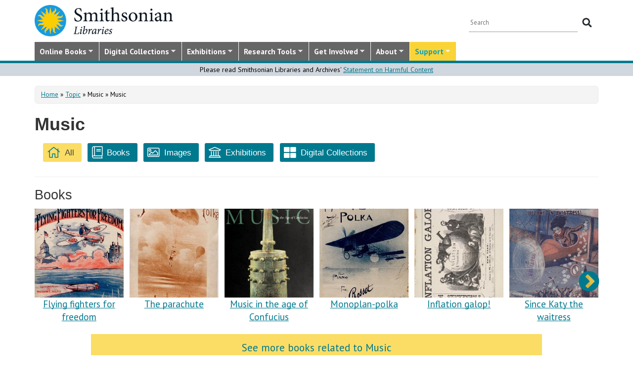

--- FILE ---
content_type: text/html; charset=utf-8
request_url: https://library.si.edu/es/topic/music
body_size: 23121
content:
<!DOCTYPE html>
<html lang="es" dir="ltr"
  xmlns:content="http://purl.org/rss/1.0/modules/content/"
  xmlns:dc="http://purl.org/dc/terms/"
  xmlns:foaf="http://xmlns.com/foaf/0.1/"
  xmlns:rdfs="http://www.w3.org/2000/01/rdf-schema#"
  xmlns:sioc="http://rdfs.org/sioc/ns#"
  xmlns:sioct="http://rdfs.org/sioc/types#"
  xmlns:skos="http://www.w3.org/2004/02/skos/core#"
  xmlns:xsd="http://www.w3.org/2001/XMLSchema#">
  <head profile="http://www.w3.org/1999/xhtml/vocab">
  <meta http-equiv="X-UA-Compatible" content="IE=Edge">
  <meta http-equiv="Content-Type" content="text/html; charset=utf-8" />
<meta name="MobileOptimized" content="width" />
<meta name="HandheldFriendly" content="true" />
<meta name="viewport" content="width=device-width, initial-scale=1" />
<link rel="canonical" href="https://library.si.edu/es/topic/music" />
  <title>Music</title>
  <style type="text/css" media="all">
@import url("https://library.si.edu/modules/system/system.base.css?t5od91");
@import url("https://library.si.edu/modules/system/system.menus.css?t5od91");
@import url("https://library.si.edu/modules/system/system.messages.css?t5od91");
@import url("https://library.si.edu/modules/system/system.theme.css?t5od91");
</style>
<style type="text/css" media="all">
@import url("https://library.si.edu/sites/all/modules/panopoly/panopoly_core/css/panopoly-jquery-ui-theme.css?t5od91");
@import url("https://library.si.edu/sites/all/modules/contrib/jquery_update/replace/ui/themes/base/minified/jquery.ui.slider.min.css?t5od91");
@import url("https://library.si.edu/sites/all/libraries/slick/slick/slick.css?t5od91");
</style>
<style type="text/css" media="all">
@import url("https://library.si.edu/sites/all/modules/sla_popup/styling/popup.css?t5od91");
@import url("https://library.si.edu/modules/aggregator/aggregator.css?t5od91");
@import url("https://library.si.edu/modules/comment/comment.css?t5od91");
@import url("https://library.si.edu/sites/all/modules/dams_image/dams_image.css?t5od91");
@import url("https://library.si.edu/modules/field/theme/field.css?t5od91");
@import url("https://library.si.edu/sites/all/modules/google_appliance/theme/google_appliance.css?t5od91");
@import url("https://library.si.edu/sites/all/modules/google_search_facets/google-search-facets.css?t5od91");
@import url("https://library.si.edu/sites/all/modules/google_search_facets_image_search/google-search-facets-image-search.css?t5od91");
@import url("https://library.si.edu/sites/all/modules/panopoly/panopoly_core/css/panopoly-dropbutton.css?t5od91");
@import url("https://library.si.edu/sites/all/modules/contrib/radix_layouts/radix_layouts.css?t5od91");
@import url("https://library.si.edu/sites/all/modules/sil_donate/css/sil_donate.css?t5od91");
@import url("https://library.si.edu/sites/all/modules/sil_lostbook/css/sil_lostbook.css?t5od91");
@import url("https://library.si.edu/modules/user/user.css?t5od91");
@import url("https://library.si.edu/sites/all/modules/contrib/views/css/views.css?t5od91");
@import url("https://library.si.edu/sites/all/modules/contrib/ckeditor/css/ckeditor.css?t5od91");
@import url("https://library.si.edu/sites/all/modules/contrib/expandable_content/css/expandable_content.css?t5od91");
@import url("https://library.si.edu/sites/all/modules/contrib/media/modules/media_wysiwyg/css/media_wysiwyg.base.css?t5od91");
</style>
<style type="text/css" media="all">
@import url("https://library.si.edu/sites/all/libraries/slick/slick/slick-theme.css?t5od91");
@import url("https://library.si.edu/sites/all/modules/contrib/slick/css/theme/slick.theme.css?t5od91");
@import url("https://library.si.edu/sites/all/libraries/bootstrap/css/bootstrap.min.css?t5od91");
@import url("https://library.si.edu/sites/all/libraries/bootstrap/css/bootstrap-theme.min.css?t5od91");
@import url("https://library.si.edu/sites/all/modules/contrib/colorbox/styles/default/colorbox_style.css?t5od91");
@import url("https://library.si.edu/sites/all/modules/contrib/ctools/css/ctools.css?t5od91");
@import url("https://library.si.edu/sites/all/modules/contrib/panels/css/panels.css?t5od91");
@import url("https://library.si.edu/sites/all/modules/sil_books/sil-books.css?t5od91");
@import url("https://library.si.edu/sites/all/modules/sil_books/tooltipster/css/tooltipster.bundle.min.css?t5od91");
@import url("https://library.si.edu/sites/all/modules/sil_books/tooltipster/css/plugins/tooltipster/sideTip/themes/tooltipster-sideTip-light.min.css?t5od91");
@import url("https://library.si.edu/sites/all/modules/contrib/slick/css/theme/slick.theme--grid.css?t5od91");
@import url("https://library.si.edu/sites/all/libraries/superfish/css/superfish.css?t5od91");
@import url("https://library.si.edu/sites/all/libraries/superfish/css/superfish-smallscreen.css?t5od91");
@import url("https://library.si.edu/sites/all/libraries/superfish/style/silibraries.css?t5od91");
</style>
<style type="text/css" media="all">
@import url("https://library.si.edu/sites/all/themes/bootstrap-business/bootstrap/css/bootstrap.css?t5od91");
@import url("https://library.si.edu/sites/all/themes/bootstrap-sil/css/style.css?t5od91");
@import url("https://library.si.edu/sites/all/themes/bootstrap-sil/css/local.css?t5od91");
@import url("https://library.si.edu/sites/all/themes/bootstrap-sil/css/collections.css?t5od91");
@import url("https://library.si.edu/sites/all/themes/bootstrap-sil/css/colors.css?t5od91");
@import url("https://library.si.edu/sites/all/themes/bootstrap-sil/css/content.css?t5od91");
@import url("https://library.si.edu/sites/all/themes/bootstrap-sil/css/departments.css?t5od91");
@import url("https://library.si.edu/sites/all/themes/bootstrap-sil/css/digital-library.css?t5od91");
@import url("https://library.si.edu/sites/all/themes/bootstrap-sil/css/discipline.css?t5od91");
@import url("https://library.si.edu/sites/all/themes/bootstrap-sil/css/exhibitions.css?t5od91");
@import url("https://library.si.edu/sites/all/themes/bootstrap-sil/css/flexslider2.css?t5od91");
@import url("https://library.si.edu/sites/all/themes/bootstrap-sil/css/galleryview.css?t5od91");
@import url("https://library.si.edu/sites/all/themes/bootstrap-sil/css/gardens.css?t5od91");
@import url("https://library.si.edu/sites/all/themes/bootstrap-sil/css/image-gallery.css?t5od91");
@import url("https://library.si.edu/sites/all/themes/bootstrap-sil/css/isotope.css?t5od91");
@import url("https://library.si.edu/sites/all/themes/bootstrap-sil/css/mail.css?t5od91");
@import url("https://library.si.edu/sites/all/themes/bootstrap-sil/css/masonry.css?t5od91");
@import url("https://library.si.edu/sites/all/themes/bootstrap-sil/css/membership.css?t5od91");
@import url("https://library.si.edu/sites/all/themes/bootstrap-sil/css/news-events.css?t5od91");
@import url("https://library.si.edu/sites/all/themes/bootstrap-sil/css/news-subscribe.css?t5od91");
@import url("https://library.si.edu/sites/all/themes/bootstrap-sil/css/node.css?t5od91");
@import url("https://library.si.edu/sites/all/themes/bootstrap-sil/css/page-changes.css?t5od91");
@import url("https://library.si.edu/sites/all/themes/bootstrap-sil/css/sidebar-changes.css?t5od91");
@import url("https://library.si.edu/sites/all/themes/bootstrap-sil/css/staff-depts.css?t5od91");
@import url("https://library.si.edu/sites/all/themes/bootstrap-sil/css/tools-researcher.css?t5od91");
@import url("https://library.si.edu/sites/all/themes/bootstrap-sil/css/users.css?t5od91");
@import url("https://library.si.edu/sites/all/themes/bootstrap-sil/css/homepage.css?t5od91");
@import url("https://library.si.edu/sites/all/themes/bootstrap-sil/css/topic-term.css?t5od91");
@import url("https://library.si.edu/sites/all/themes/bootstrap-sil/css/better-tabs.css?t5od91");
@import url("https://library.si.edu/sites/all/themes/bootstrap-sil/css/chosen-overrides.css?t5od91");
@import url("https://library.si.edu/sites/all/themes/bootstrap-sil/css/slick-overrides.css?t5od91");
</style>
<style type="text/css" media="all">
@import url("https://library.si.edu/sites/all/themes/bootstrap-sil/css/media_ckeditor.css?t5od91");
@import url("https://library.si.edu/sites/all/themes/bootstrap-sil/fontawesome/css/all.min.css?t5od91");
@import url("https://library.si.edu/sites/all/themes/bootstrap-sil/css/i18n.css?t5od91");
</style>
<style type="text/css" media="print">
@import url("https://library.si.edu/sites/all/themes/bootstrap-sil/css/print.css?t5od91");
</style>

<!--[if (lt IE 9)]>
<link type="text/css" rel="stylesheet" href="https://library.si.edu/sites/all/themes/bootstrap-sil/css/ie8.css?t5od91" media="all" />
<![endif]-->
  
	<script type="text/javascript" src="https://library.si.edu/sites/default/files/js/js_kfCySK-sAVmU9mu0-2IOEWRifwhHkh_9q_ovVEW41rU.js"></script>
<script type="text/javascript" src="https://library.si.edu/sites/default/files/js/js_aPnGxCXUDEXUVJDHlEOy_8yUlYIy75vYlPpAR5hYG4M.js"></script>
<script type="text/javascript" src="https://library.si.edu/sites/default/files/js/js_NH85uj7IRuZTjZUrItBBH_Yd_lqpgpECb8DomqUX6_4.js"></script>
<script type="text/javascript" src="https://library.si.edu/sites/default/files/js/js_xfOAcSbmMmArqBQp40BCoV4mDsg2hhgq2MaemAMTvos.js"></script>
<script type="text/javascript" src="https://www.googletagmanager.com/gtag/js?id=UA-5870062-6"></script>
<script type="text/javascript">
<!--//--><![CDATA[//><!--
window.dataLayer = window.dataLayer || [];function gtag(){dataLayer.push(arguments)};gtag("js", new Date());gtag("set", "developer_id.dMDhkMT", true);gtag("config", "UA-5870062-6", {"groups":"default","linker":{"domains":["www.sil.si.edu","library.si.edu"]}});gtag("config", "G-MM0P7BL6SB", {"groups":"default","linker":{"domains":["www.sil.si.edu","library.si.edu"]}});
//--><!]]>
</script>
<script type="text/javascript" src="https://library.si.edu/sites/default/files/js/js_Oqq2HVyMkKp7EGTh831yT-hkGUjWBZ_ACRn80wZ7nQ8.js"></script>
<script type="text/javascript">
<!--//--><![CDATA[//><!--
jQuery(document).ready(function($) { 
		$(window).scroll(function() {
			if($(this).scrollTop() != 0) {
				$("#toTop").fadeIn();	
			} else {
				$("#toTop").fadeOut();
			}
		});
		
		$("#toTop").click(function() {
			$("body,html").animate({scrollTop:0},800);
		});	
		
		});
//--><!]]>
</script>
<script type="text/javascript" src="https://library.si.edu/sites/default/files/js/js_4Bn1FHP0-cymhn72AeTIwKVvwp6nfSiB37Baj6OnuFw.js"></script>
<script type="text/javascript" src="https://library.si.edu/sites/default/files/js/js_uf73SeycakNTBBILp0rYYV3fE1MP-ISUdj09JOGXzAM.js"></script>
<script type="text/javascript">
<!--//--><![CDATA[//><!--
jQuery.extend(Drupal.settings, {"basePath":"\/","pathPrefix":"es\/","setHasJsCookie":0,"ajaxPageState":{"theme":"bootstrap_sil","theme_token":"HUHyEsRJ0wLCjtRQD5NCOI7NOylC2KceBO18VX0U0oc","js":{"sites\/all\/libraries\/jquery-latest\/jquery-3.7.1.min.js":1,"misc\/jquery-extend-3.4.0.js":1,"misc\/jquery-html-prefilter-3.5.0-backport.js":1,"misc\/jquery.once.js":1,"misc\/drupal.js":1,"sites\/all\/modules\/contrib\/jquery_update\/js\/jquery_browser.js":1,"sites\/all\/libraries\/jquery-latest\/jquery-ui\/jquery-ui.js":1,"sites\/all\/libraries\/easing\/jquery.easing.min.js":1,"misc\/ui\/jquery.ui.position-1.13.0-backport.js":1,"misc\/ui\/jquery.ui.dialog-1.13.0-backport.js":1,"sites\/all\/libraries\/slick\/slick\/slick.min.js":1,"misc\/form-single-submit.js":1,"sites\/all\/modules\/contrib\/entityreference\/js\/entityreference.js":1,"sites\/all\/modules\/sil_donate\/js\/sil_donate.js":1,"sites\/all\/libraries\/bootstrap\/js\/bootstrap.min.js":1,"sites\/all\/libraries\/colorbox\/jquery.colorbox-min.js":1,"sites\/all\/modules\/contrib\/colorbox\/js\/colorbox.js":1,"sites\/all\/modules\/contrib\/colorbox\/styles\/default\/colorbox_style.js":1,"sites\/all\/modules\/contrib\/colorbox\/js\/colorbox_load.js":1,"sites\/all\/modules\/contrib\/colorbox\/js\/colorbox_inline.js":1,"sites\/all\/modules\/google_search_facets\/google_search_facets.js":1,"sites\/all\/modules\/contrib\/media_colorbox\/media_colorbox.js":1,"sites\/all\/modules\/sil_books\/tooltipster\/js\/tooltipster.bundle.min.js":1,"sites\/all\/modules\/contrib\/slick\/js\/slick.load.min.js":1,"sites\/all\/modules\/contrib\/google_analytics\/googleanalytics.js":1,"https:\/\/www.googletagmanager.com\/gtag\/js?id=UA-5870062-6":1,"0":1,"sites\/all\/modules\/contrib\/expandable_content\/js\/expandable_content.js":1,"1":1,"sites\/all\/libraries\/superfish\/jquery.hoverIntent.minified.js":1,"sites\/all\/libraries\/superfish\/sftouchscreen.js":1,"sites\/all\/libraries\/superfish\/sfsmallscreen.js":1,"sites\/all\/libraries\/superfish\/supposition.js":1,"sites\/all\/libraries\/superfish\/superfish.js":1,"sites\/all\/libraries\/superfish\/supersubs.js":1,"sites\/all\/modules\/superfish\/superfish.js":1,"sites\/all\/themes\/bootstrap-sil\/js\/colorbox.responsive.js":1,"sites\/all\/themes\/bootstrap-sil\/fontawesome\/js\/all.js":1,"sites\/all\/modules\/contrib\/jquery_update\/js\/jquery_position.js":1},"css":{"modules\/system\/system.base.css":1,"modules\/system\/system.menus.css":1,"modules\/system\/system.messages.css":1,"modules\/system\/system.theme.css":1,"misc\/ui\/jquery.ui.theme.css":1,"misc\/ui\/jquery.ui.slider.css":1,"sites\/all\/libraries\/slick\/slick\/slick.css":1,"sites\/all\/modules\/google_search_facetsgoogle-search-facets.css":1,"sites\/all\/modules\/sla_popup\/styling\/popup.css":1,"modules\/aggregator\/aggregator.css":1,"modules\/comment\/comment.css":1,"sites\/all\/modules\/dams_image\/dams_image.css":1,"modules\/field\/theme\/field.css":1,"sites\/all\/modules\/google_appliance\/theme\/google_appliance.css":1,"sites\/all\/modules\/google_search_facets\/google-search-facets.css":1,"sites\/all\/modules\/google_search_facets_image_search\/google-search-facets-image-search.css":1,"modules\/node\/node.css":1,"sites\/all\/modules\/panopoly\/panopoly_core\/css\/panopoly-dropbutton.css":1,"sites\/all\/modules\/contrib\/radix_layouts\/radix_layouts.css":1,"sites\/all\/modules\/sil_donate\/css\/sil_donate.css":1,"sites\/all\/modules\/sil_lostbook\/css\/sil_lostbook.css":1,"modules\/user\/user.css":1,"sites\/all\/modules\/contrib\/views\/css\/views.css":1,"sites\/all\/modules\/contrib\/ckeditor\/css\/ckeditor.css":1,"sites\/all\/modules\/contrib\/expandable_content\/css\/expandable_content.css":1,"sites\/all\/modules\/contrib\/media\/modules\/media_wysiwyg\/css\/media_wysiwyg.base.css":1,"sites\/all\/libraries\/slick\/slick\/slick-theme.css":1,"sites\/all\/modules\/contrib\/slick\/css\/theme\/slick.theme.css":1,"sites\/all\/libraries\/bootstrap\/css\/bootstrap.min.css":1,"sites\/all\/libraries\/bootstrap\/css\/bootstrap-theme.min.css":1,"sites\/all\/modules\/contrib\/colorbox\/styles\/default\/colorbox_style.css":1,"sites\/all\/modules\/contrib\/ctools\/css\/ctools.css":1,"sites\/all\/modules\/contrib\/panels\/css\/panels.css":1,"sites\/all\/modules\/sil_books\/sil-books.css":1,"sites\/all\/modules\/sil_books\/tooltipster\/css\/tooltipster.bundle.min.css":1,"sites\/all\/modules\/sil_books\/tooltipster\/css\/plugins\/tooltipster\/sideTip\/themes\/tooltipster-sideTip-light.min.css":1,"sites\/all\/modules\/contrib\/slick\/css\/theme\/slick.theme--grid.css":1,"sites\/all\/libraries\/superfish\/css\/superfish.css":1,"sites\/all\/libraries\/superfish\/css\/superfish-smallscreen.css":1,"sites\/all\/libraries\/superfish\/style\/silibraries.css":1,"sites\/all\/themes\/bootstrap-business\/bootstrap\/css\/bootstrap.css":1,"sites\/all\/themes\/bootstrap-sil\/css\/style.css":1,"sites\/all\/themes\/bootstrap-business\/color\/colors.css":1,"sites\/all\/themes\/bootstrap-sil\/css\/local.css":1,"sites\/all\/themes\/bootstrap-sil\/css\/collections.css":1,"sites\/all\/themes\/bootstrap-sil\/css\/colors.css":1,"sites\/all\/themes\/bootstrap-sil\/css\/content.css":1,"sites\/all\/themes\/bootstrap-sil\/css\/departments.css":1,"sites\/all\/themes\/bootstrap-sil\/css\/digital-library.css":1,"sites\/all\/themes\/bootstrap-sil\/css\/discipline.css":1,"sites\/all\/themes\/bootstrap-sil\/css\/exhibitions.css":1,"sites\/all\/themes\/bootstrap-sil\/css\/flexslider2.css":1,"sites\/all\/themes\/bootstrap-sil\/css\/galleryview.css":1,"sites\/all\/themes\/bootstrap-sil\/css\/gardens.css":1,"sites\/all\/themes\/bootstrap-sil\/css\/image-gallery.css":1,"sites\/all\/themes\/bootstrap-sil\/css\/isotope.css":1,"sites\/all\/themes\/bootstrap-sil\/css\/mail.css":1,"sites\/all\/themes\/bootstrap-sil\/css\/masonry.css":1,"sites\/all\/themes\/bootstrap-sil\/css\/membership.css":1,"sites\/all\/themes\/bootstrap-sil\/css\/news-events.css":1,"sites\/all\/themes\/bootstrap-sil\/css\/news-subscribe.css":1,"sites\/all\/themes\/bootstrap-sil\/css\/node.css":1,"sites\/all\/themes\/bootstrap-sil\/css\/page-changes.css":1,"sites\/all\/themes\/bootstrap-sil\/css\/sidebar-changes.css":1,"sites\/all\/themes\/bootstrap-sil\/css\/staff-depts.css":1,"sites\/all\/themes\/bootstrap-sil\/css\/tools-researcher.css":1,"sites\/all\/themes\/bootstrap-sil\/css\/users.css":1,"sites\/all\/themes\/bootstrap-sil\/css\/tb-menu-changes.css":1,"sites\/all\/themes\/bootstrap-sil\/css\/discovery-dots.css":1,"sites\/all\/themes\/bootstrap-sil\/css\/homepage.css":1,"sites\/all\/themes\/bootstrap-sil\/css\/topic-term.css":1,"sites\/all\/themes\/bootstrap-sil\/css\/better-tabs.css":1,"sites\/all\/themes\/bootstrap-sil\/css\/chosen-overrides.css":1,"sites\/all\/themes\/bootstrap-sil\/css\/slick-overrides.css":1,"sites\/all\/themes\/bootstrap-sil\/css\/media_ckeditor.css":1,"sites\/all\/themes\/bootstrap-sil\/fontawesome\/css\/all.min.css":1,"sites\/all\/themes\/bootstrap-sil\/css\/i18n.css":1,"sites\/all\/themes\/bootstrap-sil\/css\/print.css":1,"sites\/all\/themes\/bootstrap-sil\/css\/ie8.css":1}},"colorbox":{"opacity":"0.85","current":"{current} of {total}","previous":"\u00ab Prev","next":"Next \u00bb","close":"Close","maxWidth":"98%","maxHeight":"98%","fixed":true,"mobiledetect":true,"mobiledevicewidth":"480px","file_public_path":"\/sites\/default\/files","specificPagesDefaultValue":"admin*\nimagebrowser*\nimg_assist*\nimce*\nnode\/add\/*\nnode\/*\/edit\nprint\/*\nprintpdf\/*\nsystem\/ajax\nsystem\/ajax\/*"},"slick":{"accessibility":true,"adaptiveHeight":false,"autoplay":false,"autoplaySpeed":3000,"pauseOnHover":true,"pauseOnDotsHover":false,"arrows":true,"centerMode":false,"centerPadding":"50px","dots":false,"dotsClass":"slick-dots","draggable":true,"fade":false,"focusOnSelect":false,"infinite":true,"initialSlide":0,"lazyLoad":"ondemand","mousewheel":false,"randomize":false,"rtl":false,"rows":1,"slidesPerRow":1,"slide":"","slidesToShow":1,"slidesToScroll":1,"speed":500,"swipe":true,"swipeToSlide":false,"edgeFriction":0.35,"touchMove":true,"touchThreshold":5,"useCSS":true,"cssEase":"ease","useTransform":true,"easing":"linear","variableWidth":false,"vertical":false,"verticalSwiping":false,"waitForAnimate":true},"googleanalytics":{"account":["UA-5870062-6","G-MM0P7BL6SB"],"trackOutbound":1,"trackMailto":1,"trackDownload":1,"trackDownloadExtensions":"7z|aac|arc|arj|asf|asx|avi|bin|csv|doc|docx|exe|flv|gif|gz|gzip|hqx|jar|jpe?g|js|mp(2|3|4|e?g)|mov(ie)?|msi|msp|pdf|phps|png|ppt|pptx|qtm?|ra(m|r)?|sea|sit|tar|tgz|torrent|txt|wav|wma|wmv|wpd|xls|xslx|xml|z|zip","trackColorbox":1,"trackDomainMode":2,"trackCrossDomains":["www.sil.si.edu","library.si.edu"]},"urlIsAjaxTrusted":{"\/es\/topic\/music":true},"superfish":{"1":{"id":"1","sf":{"animation":{"opacity":"show"},"speed":"fast"},"plugins":{"touchscreen":{"mode":"window_width","breakpoint":992,"breakpointUnit":"px"},"smallscreen":{"mode":"window_width","breakpoint":992,"breakpointUnit":"px","title":"Main Menu"},"supposition":true,"supersubs":true}}}});
//--><!]]>
</script>
	<!-- added by PLM 1/22/2018 touch icons -->
	<link rel="apple-touch-icon" sizes="180x180" src="/sites/all/libraries/favicon/apple-touch-icon.png">
	<link rel="icon" type="image/png" sizes="32x32" src="/sites/all/libraries/favicon/favicon-32x32.png">
	<link rel="icon" type="image/png" sizes="16x16" src="/sites/all/libraries/favicon/favicon-16x16.png">
	<link rel="manifest" src="/sites/all/libraries/favicon/manifest.json">
	<link rel="mask-icon" src="/sites/all/libraries/favicon/safari-pinned-tab.svg" color="#5bbad5">
	<link rel="shortcut icon" src="/sites/all/libraries/favicon/favicon.ico">

</head>
<body class="html not-front not-logged-in no-sidebars page-topic page-topic-music region-content i18n-es topic topic-music" >
  <div id="skip-link">
    <a href="#main-content" class="element-invisible element-focusable">Skip to main content</a>
  </div>
      <div id="toTop"><span class="glyphicon glyphicon-chevron-up"></span></div>


<!-- #header -->
<header id="header" role="banner" class="clearfix robots-noindex">
  
    <!-- #header-top -->
  <div id="header-top" class="clearfix robots-noindex">
    <div class="container">

      <!-- #header-top-inside -->
      <div id="header-top-inside" class="clearfix">
                  <div id="logo">
            <a href="/es" title="Home" rel="home"> <img src="https://library.si.edu/sites/default/files/si-libraries-logo-sm.png" alt="Home" /> </a>
          </div>
        
        <div class="row">
          
                      <div class="col-md-12">
              <!-- #header-top-right -->
              <div id="header-top-right" class="clearfix">
                  <div class="region region-header-top-right">
    <div id="block-google-appliance-ga-block-search-form" class="block block-google-appliance clearfix">

    
  <div class="content">
    <form action="/es/topic/music" method="post" id="google-appliance-block-form" accept-charset="UTF-8"><div><div class="container-inline">
      <h2 class="element-invisible">Search Google Appliance</h2>
    <div class="form-item form-type-textfield form-item-search-keys">
  <label class="element-invisible" for="edit-search-keys">Enter the terms you wish to search for. </label>
 <input placeholder="Search" type="text" id="edit-search-keys" name="search_keys" value="" size="15" maxlength="128" class="form-text" />
</div>
<div class="form-actions form-wrapper" id="edit-actions"><input type="submit" id="edit-submit" name="op" value="Search" class="form-submit" /></div><input type="hidden" name="form_build_id" value="form-q2nu7kw50Q29wAx6APP3S_0KQ2OsOgwVKWZ51369ePw" />
<input type="hidden" name="form_id" value="google_appliance_block_form" />
  
</div>
</div></form>  </div>
</div>
  </div>
              </div>
              <!-- EOF:#header-top-right -->
            </div>
          
        </div>
      </div>
      <!-- EOF: #header-top-inside -->

    </div>
  </div>
  <!-- EOF: #header-top -->
  
  <div id="header-full" class="robots-noindex">
    <div class="container">
                <div class="region region-header">
    <div id="block-superfish-1" class="block block-superfish clearfix">

    
  <div class="content">
    <ul  id="superfish-1" class="menu sf-menu sf-main-menu sf-horizontal sf-style-silibraries sf-total-items-7 sf-parent-items-7 sf-single-items-0"><li id="menu-3425-1" class="first sf-depth-1 sf-total-children-4 sf-parent-children-0 sf-single-children-4 menuparent"><a href="/es/books-online" title="Digitized books from across the Libraries" class="sf-depth-1 menuparent">Online Books</a><ul><li id="menu-34616-1" class="first sf-depth-2 sf-no-children"><a href="/es/digital-library/book-collections" title="Browse staff created collections of digitized books" class="sf-depth-2">Online Book Collections</a></li><li id="menu-34617-1" class="middle sf-depth-2 sf-no-children"><a href="/es/books-online/topic" title="Browse digitized books by general topic" class="sf-depth-2">Online Books by Topic</a></li><li id="menu-1249-1" class="middle sf-depth-2 sf-no-children"><a href="http://biodiversitylibrary.org" title="(link will take you outside the Smithsonian network)" class="sf-depth-2">Biodiversity Heritage Library</a></li><li id="menu-34618-1" class="last sf-depth-2 sf-no-children"><a href="http://siris-libraries.si.edu/ipac20/ipac.jsp?profile=liball" title="Search the Catalog" class="sf-depth-2">Library Catalog (SIRIS)</a></li></ul></li><li id="menu-647-1" class="middle sf-depth-1 sf-total-children-5 sf-parent-children-0 sf-single-children-5 menuparent"><a href="/es/collections" title="" class="sf-depth-1 menuparent">Digital Collections</a><ul><li id="menu-659-1" class="first sf-depth-2 sf-no-children"><a href="/es/image-gallery" title="" class="sf-depth-2">Image Gallery</a></li><li id="menu-657-1" class="middle sf-depth-2 sf-no-children"><a href="/es/art-and-artist-files" title="Search an index of the Libraries collections of vertical files on art, art organizations, and artists." class="sf-depth-2">Art &amp; Artist Files</a></li><li id="menu-34619-1" class="middle sf-depth-2 sf-no-children"><a href="/es/digital-library/collection/caldwell" title="Shedding Light on New York, the Edward F. Caldwell &amp; Co. collection - images of lighting and interior fixtures." class="sf-depth-2">Caldwell Lighting</a></li><li id="menu-656-1" class="middle sf-depth-2 sf-no-children"><a href="/es/trade-literature" title="Search our collections of trade catalogs, manuals, sales brochures and more." class="sf-depth-2">Trade Literature</a></li><li id="menu-10472-1" class="last sf-depth-2 sf-no-children"><a href="/es/collections" title="Full list of our digital collections, including annotated bibliographies and indexes" class="sf-depth-2">All Digital Collections</a></li></ul></li><li id="menu-6016-1" class="middle sf-depth-1 sf-total-children-4 sf-parent-children-0 sf-single-children-4 menuparent"><a href="/es/exhibitions" title="" class="sf-depth-1 menuparent">Exhibitions</a><ul><li id="menu-8366-1" class="first sf-depth-2 sf-no-children"><a href="/es/exhibitions/current" title="" class="sf-depth-2">Current Exhibitions</a></li><li id="menu-8367-1" class="middle sf-depth-2 sf-no-children"><a href="/es/exhibitions/online" title="" class="sf-depth-2">Online Exhibitions</a></li><li id="menu-34472-1" class="middle sf-depth-2 sf-no-children"><a href="/es/exhibitions/past" title="" class="sf-depth-2">Past Exhibitions</a></li><li id="menu-34473-1" class="last sf-depth-2 sf-no-children"><a href="http://www.sil.si.edu/SILPublications/Online-Exhibitions/" title="Guide to online exhibitions from Libraries and Archives all over the world." class="sf-depth-2">Index of Library &amp; Archival Exhibitions on the Web</a></li></ul></li><li id="menu-735-1" class="middle sf-depth-1 sf-total-children-6 sf-parent-children-0 sf-single-children-6 menuparent"><a href="/es/research" title="" class="sf-depth-1 menuparent">Research Tools</a><ul><li id="menu-2634-1" class="first sf-depth-2 sf-no-children"><a href="/es/research" title="Search across all SIL owned and licensed collections, as well as selected citation databases." class="sf-depth-2">Research Tools and OneSearch</a></li><li id="menu-748-1" class="middle sf-depth-2 sf-no-children"><a href="http://siris-libraries.si.edu/ipac20/ipac.jsp?profile=liball" title="" class="sf-depth-2">Library Catalog (SIRIS)</a></li><li id="menu-746-1" class="middle sf-depth-2 sf-no-children"><a href="/es/research/databases" title="" class="sf-depth-2">E-journals, E-books, and Databases</a></li><li id="menu-744-1" class="middle sf-depth-2 sf-no-children"><a href="http://research.si.edu/" title="Search lists of publications by Smithsonian and affiliated researchers." class="sf-depth-2">Smithsonian Research Online (SRO)</a></li><li id="menu-38018-1" class="middle sf-depth-2 sf-no-children"><a href="/es/research/borrowing-access-privileges" class="sf-depth-2">Borrowing and Access Privileges</a></li><li id="menu-34620-1" class="last sf-depth-2 sf-no-children"><a href="https://sinet.sharepoint.com/sites/Prism-SLA" title="Information on services and resources for SI affiliated researchers" class="sf-depth-2">Smithsonian Libraries and Archives on PRISM (SI staff)    </a></li></ul></li><li id="menu-734-1" class="middle sf-depth-1 sf-total-children-4 sf-parent-children-1 sf-single-children-3 menuparent"><a href="/es/get-involved" class="sf-depth-1 menuparent">Get Involved</a><ul><li id="menu-3759-1" class="first sf-depth-2 sf-no-children"><a href="/es/events" title="" class="sf-depth-2">Events</a></li><li id="menu-37704-1" class="middle sf-depth-2"><a href="/es/newsletter" class="sf-depth-2">E-news Sign Up</a></li><li id="menu-1250-1" class="middle sf-depth-2 sf-no-children"><a href="/es/internships-and-fellowships" class="sf-depth-2">Internships and Fellowships</a></li><li id="menu-943-1" class="last sf-depth-2 sf-no-children"><a href="/es/about/work-with-us" class="sf-depth-2">Work with Us</a></li></ul></li><li id="menu-732-1" class="middle sf-depth-1 sf-total-children-11 sf-parent-children-0 sf-single-children-11 menuparent"><a href="/es/about-us" class="sf-depth-1 menuparent">About</a><ul><li id="menu-873-1" class="first sf-depth-2 sf-no-children"><a href="/es/about-us" title="" class="sf-depth-2">About the Libraries</a></li><li id="menu-23994-1" class="middle sf-depth-2 sf-no-children"><a href="/es/libraries" title="" class="sf-depth-2">Library Locations</a></li><li id="menu-817-1" class="middle sf-depth-2 sf-no-children"><a href="/es/departments" class="sf-depth-2">Departments</a></li><li id="menu-752-1" class="middle sf-depth-2 sf-no-children"><a href="/es/staff" title="" class="sf-depth-2">Staff</a></li><li id="menu-3760-1" class="middle sf-depth-2 sf-no-children"><a href="/es/press" title="" class="sf-depth-2">Press Room</a></li><li id="menu-743-1" class="middle sf-depth-2 sf-no-children"><a href="/es/about/faq" class="sf-depth-2">FAQ</a></li><li id="menu-10481-1" class="middle sf-depth-2 sf-no-children"><a href="/es/contact" class="sf-depth-2">Contact Us</a></li><li id="menu-755-1" class="middle sf-depth-2 sf-no-children"><a href="/es/about/history" class="sf-depth-2">History of the Libraries</a></li><li id="menu-38818-1" class="middle sf-depth-2 sf-no-children"><a href="https://librariesarchives.si.edu/advisory-board/" title="" class="sf-depth-2">Advisory Board</a></li><li id="menu-651-1" class="middle sf-depth-2 sf-no-children"><a href="/es/projects" title="Projects we are involved with or working on behind the scenes" class="sf-depth-2">Projects</a></li><li id="menu-3635-1" class="last sf-depth-2 sf-no-children"><a href="/es/annual-reports" class="sf-depth-2">Annual Reports</a></li></ul></li><li id="menu-6017-1" class="last sf-depth-1 sf-total-children-5 sf-parent-children-2 sf-single-children-3 menuparent"><a href="/es/donate/make-a-donation" title="" class="sf-depth-1 menuparent">Support</a><ul><li id="menu-37713-1" class="first sf-depth-2 sf-no-children"><a href="/es/donate/make-a-donation" title="" class="sf-depth-2">Donate Now</a></li><li id="menu-738-1" class="middle sf-depth-2"><a href="/es/donate/adopt-a-book" class="sf-depth-2">Adopt-a-Book</a></li><li id="menu-737-1" class="middle sf-depth-2 sf-no-children"><a href="/es/donate/ways-to-give" class="sf-depth-2">Ways to Give</a></li><li id="menu-3665-1" class="middle sf-depth-2 sf-no-children"><a href="/es/donate/gifts-of-library-materials" class="sf-depth-2">Gifts of Library Materials</a></li><li id="menu-37707-1" class="last sf-depth-2"><a href="/es/donate/the-vault" class="sf-depth-2">The Vault</a></li></ul></li></ul>  </div>
</div>
  </div>
           </div>
  </div>
</header>
<!-- EOF: #header -->

<!-- #banner_full -->
	<div id="banner-full" class="clearfix">
		  <div class="region region-banner-full">
    <div id="block-block-72" class="block block-block clearfix">

    
  <div class="content">
    <div style="background-color:#d0d7de;text-align:center;clear:both;font-size:85%">Please read Smithsonian Libraries and Archives' <a href="https://librariesarchives.si.edu/statement-on-harmful-content/">Statement on Harmful Content</a></div>
  </div>
</div>
  </div>
	</div>
<!-- EOF:#banner_full -->



<!-- EOF:#breadcrumbs -->
  <header id="breadcrumb" class="clearfix">
  
  <div class="container">
      <div id="breadcrumb-inside" class="clearfix">
      <h2 class="element-invisible">You are here</h2><div class="breadcrumb" xmlns:v="http://rdf.data-vocabulary.org/#"><span class="inline odd first" typeof="v:Breadcrumb"><a href="https://library.si.edu/es" rel="v:url" property="v:title">Home</a></span> <span class="delimiter">»</span> <span class="inline even" typeof="v:Breadcrumb"><a href="https://library.si.edu/es/topic" rel="v:url" property="v:title">Topic</a></span> <span class="delimiter">»</span> <span class="inline odd" typeof="v:Breadcrumb">Music</span> <span class="delimiter">»</span> <span class="inline even last" typeof="v:Breadcrumb">Music</span></div>      </div>
  </div>
</header>
<!-- EOF:#breadcrumbs -->

<!-- #page -->
<article id="page" class="clearfix">

  
  <!-- #main-content -->
  <div id="main-content">
    <div class="container">

      <!-- #messages-console -->
            <!-- EOF: #messages-console -->

      <div class="row">

        
        <section class="col-md-12">
          <!-- #main -->
          <div id="main" class="clearfix">
            
            <!-- EOF:#content-wrapper -->
            <div id="content-wrapper">

                                          <h1 class="page-title">Music</h1>
                            
              
              <!-- #tabs -->
                              <div class="tabs">
                <h2 class="element-invisible">Primary tabs</h2><ul class="tabs primary"><li class="active all-active-tab"><a href="/es/topic/music" class="active">All<span class="element-invisible">(active tab)</span></a></li>
<li class="books"><a href="/es/topic/music/books">Books</a></li>
<li class="images"><a href="/es/topic/music/images">Images</a></li>
<li class="exhibitions"><a href="/es/topic/music/exhibitions">Exhibitions</a></li>
<li class="digital-collections"><a href="/es/topic/music/digital-collections">Digital Collections</a></li>
</ul>                </div>
                            <!-- EOF: #tabs -->

              <!-- #action links -->
                            <!-- EOF: #action links -->

                <div class="region region-content">
    <div id="block-system-main" class="block block-system clearfix">

    
  <div class="content">
    <div class="view view-topics-by-content-types-tabs view-id-topics_by_content_types_tabs view-display-id-page view-dom-id-b7059a918a985fdcfc62253b6eab3a48">
        
  
  
  
      <div class="view-content">
        <div>
      </div>
    </div>
  
  
      <div class="attachment attachment-after">
      <div class="view view-topics-by-content-types-tabs view-id-topics_by_content_types_tabs view-display-id-attachment_5">
            <div class="view-header">
      <hr>
<span class="topic-term-subtitle-page"><h2>Books</h2></span>    </div>
  
  
  
  
      <div class="view-content">
            <div class="slick slick--view--topics-by-content-types-tabs slick--view--topics-by-content-types-tabs--attachment-5 slick--skin--grid slick--optionset--sil-grid-topic-term" id="slick-grid" dir="ltr">
      <div class="slick__slider" id="slick-grid-slider" data-slick="{&quot;mobileFirst&quot;:true,&quot;infinite&quot;:false,&quot;lazyLoad&quot;:&quot;progressive&quot;,&quot;edgeFriction&quot;:1}">
  
          <div class="slick__slide slide slide--0">                  <ul class="slick__grid block-grid slide__content small-block-grid-2 medium-block-grid-3 large-block-grid-6">
      <li class="slide__grid grid grid--0">
      <div class="grid__content">            <div class="slide__media">      <a href="/es/digital-library/book/flyingfightersf00ward"><div class="media media--image media--switch media--loading"><img height="300" width="300" alt="Cover of Flying fighters for freedom" title="Cover of Flying fighters for freedom" class="media__image media__element lazy" src="[data-uri]" data-lazy="https://library.si.edu/sites/default/files/styles/slick_300/public/books/covers/flyingfightersf00ward_cover.jpg?itok=HVj9ns_f" /></div></a>            </div>
                      <div class="slide__caption">
          
                      
            
            
                          <div class="slide__description"><a href="/es/digital-library/book/flyingfightersf00ward">Flying fighters for freedom</a></div>
            
            
                              </div>
              
      </div>
    </li>
      <li class="slide__grid grid grid--1">
      <div class="grid__content">            <div class="slide__media">      <a href="/es/digital-library/book/parachute00burn"><div class="media media--image media--switch media--loading"><img height="300" width="300" alt="Cover of The parachute" title="Cover of The parachute" class="media__image media__element lazy" src="[data-uri]" data-lazy="https://library.si.edu/sites/default/files/styles/slick_300/public/books/covers/parachute00burn_cover.jpg?itok=mj2sFJNF" /></div></a>            </div>
                      <div class="slide__caption">
          
                      
            
            
                          <div class="slide__description"><a href="/es/digital-library/book/parachute00burn">The parachute</a></div>
            
            
                              </div>
              
      </div>
    </li>
      <li class="slide__grid grid grid--2">
      <div class="grid__content">            <div class="slide__media">      <a href="/es/digital-library/book/musicinageofconf00soje"><div class="media media--image media--switch media--loading"><img height="300" width="300" alt="Cover of Music in the age of Confucius" title="Cover of Music in the age of Confucius" class="media__image media__element lazy" src="[data-uri]" data-lazy="https://library.si.edu/sites/default/files/styles/slick_300/public/books/covers/musicinageofconf00soje_cover.jpg?itok=xpzx7hBA" /></div></a>            </div>
                      <div class="slide__caption">
          
                      
            
            
                          <div class="slide__description"><a href="/es/digital-library/book/musicinageofconf00soje">Music in the age of Confucius</a></div>
            
            
                              </div>
              
      </div>
    </li>
      <li class="slide__grid grid grid--3">
      <div class="grid__content">            <div class="slide__media">      <a href="/es/digital-library/book/monoplanpolka00ross"><div class="media media--image media--switch media--loading"><img height="300" width="300" alt="Cover of Monoplan-polka" title="Cover of Monoplan-polka" class="media__image media__element lazy" src="[data-uri]" data-lazy="https://library.si.edu/sites/default/files/styles/slick_300/public/books/covers/monoplanpolka00ross_cover.jpg?itok=dOCk2yjh" /></div></a>            </div>
                      <div class="slide__caption">
          
                      
            
            
                          <div class="slide__description"><a href="/es/digital-library/book/monoplanpolka00ross">Monoplan-polka</a></div>
            
            
                              </div>
              
      </div>
    </li>
      <li class="slide__grid grid grid--4">
      <div class="grid__content">            <div class="slide__media">      <a href="/es/digital-library/book/inflationgalop00stuc"><div class="media media--image media--switch media--loading"><img height="300" width="300" alt="Cover of Inflation galop!" title="Cover of Inflation galop!" class="media__image media__element lazy" src="[data-uri]" data-lazy="https://library.si.edu/sites/default/files/styles/slick_300/public/books/covers/Inflationgalop00Stuc_cover.jpg?itok=qDq2eUGU" /></div></a>            </div>
                      <div class="slide__caption">
          
                      
            
            
                          <div class="slide__description"><a href="/es/digital-library/book/inflationgalop00stuc">Inflation galop!</a></div>
            
            
                              </div>
              
      </div>
    </li>
      <li class="slide__grid grid grid--5">
      <div class="grid__content">            <div class="slide__media">      <a href="/es/digital-library/book/sincekatywaitre00bibo"><div class="media media--image media--switch media--loading"><img height="300" width="300" alt="Cover of Since Katy the waitress" title="Cover of Since Katy the waitress" class="media__image media__element lazy" src="[data-uri]" data-lazy="https://library.si.edu/sites/default/files/styles/slick_300/public/books/covers/SinceKatywaitre00Bibo_cover.jpg?itok=OHPjYrv8" /></div></a>            </div>
                      <div class="slide__caption">
          
                      
            
            
                          <div class="slide__description"><a href="/es/digital-library/book/sincekatywaitre00bibo">Since Katy the waitress</a></div>
            
            
                              </div>
              
      </div>
    </li>
  </ul>
            
      
      </div>          <div class="slick__slide slide slide--1">                  <ul class="slick__grid block-grid slide__content small-block-grid-2 medium-block-grid-3 large-block-grid-6">
      <li class="slide__grid grid grid--0">
      <div class="grid__content">            <div class="slide__media">      <a href="/es/digital-library/book/tommyfrenchgirl00chri"><div class="media media--image media--switch media--loading"><img height="300" width="300" alt="Cover of Tommy and the French girl =" title="Cover of Tommy and the French girl =" class="media__image media__element lazy" src="[data-uri]" data-lazy="https://library.si.edu/sites/default/files/styles/slick_300/public/books/covers/tommyfrenchgirl00chri_cover.jpg?itok=avcCepTg" /></div></a>            </div>
                      <div class="slide__caption">
          
                      
            
            
                          <div class="slide__description"><a href="/es/digital-library/book/tommyfrenchgirl00chri">Tommy and the French girl =</a></div>
            
            
                              </div>
              
      </div>
    </li>
      <li class="slide__grid grid grid--1">
      <div class="grid__content">            <div class="slide__media">      <a href="/es/digital-library/book/chansonsurleglo00bell"><div class="media media--image media--switch media--loading"><img height="300" width="300" alt="Cover of Chanson sur le globe aëorostatique" title="Cover of Chanson sur le globe aëorostatique" class="media__image media__element lazy" src="[data-uri]" data-lazy="https://library.si.edu/sites/default/files/styles/slick_300/public/books/covers/chansonsurleglo00bell_cover.jpg?itok=Onlmffaa" /></div></a>            </div>
                      <div class="slide__caption">
          
                      
            
            
                          <div class="slide__description"><a href="/es/digital-library/book/chansonsurleglo00bell">Chanson sur le globe aëorostatique</a></div>
            
            
                              </div>
              
      </div>
    </li>
      <li class="slide__grid grid grid--2">
      <div class="grid__content">            <div class="slide__media">      <a href="/es/digital-library/book/aufquotsxxjahrh00zieh"><div class="media media--image media--switch media--loading"><img height="300" width="300" alt="Cover of Auf! In&#039;s XX. Jahrhundert" title="Cover of Auf! In&#039;s XX. Jahrhundert" class="media__image media__element lazy" src="[data-uri]" data-lazy="https://library.si.edu/sites/default/files/styles/slick_300/public/books/covers/aufquotsxxjahrh00zieh_cover.jpg?itok=KnjxBDiF" /></div></a>            </div>
                      <div class="slide__caption">
          
                      
            
            
                          <div class="slide__description"><a href="/es/digital-library/book/aufquotsxxjahrh00zieh">Auf! In&#039;s XX. Jahrhundert</a></div>
            
            
                              </div>
              
      </div>
    </li>
      <li class="slide__grid grid grid--3">
      <div class="grid__content">            <div class="slide__media">      <a href="/es/digital-library/book/skylark00depp"><div class="media media--image media--switch media--loading"><img height="300" width="300" alt="Cover of Skylark" title="Cover of Skylark" class="media__image media__element lazy" src="[data-uri]" data-lazy="https://library.si.edu/sites/default/files/styles/slick_300/public/books/covers/Skylark00Depp_cover.jpg?itok=WxGs2R95" /></div></a>            </div>
                      <div class="slide__caption">
          
                      
            
            
                          <div class="slide__description"><a href="/es/digital-library/book/skylark00depp">Skylark</a></div>
            
            
                              </div>
              
      </div>
    </li>
      <li class="slide__grid grid grid--4">
      <div class="grid__content">            <div class="slide__media">      <a href="/es/digital-library/book/ahmedkamelieahm00timm"><div class="media media--image media--switch media--loading"><img height="300" width="300" alt="Cover of Ahmed at Kamel [i.e. Ahmed al Kamel]" title="Cover of Ahmed at Kamel [i.e. Ahmed al Kamel]" class="media__image media__element lazy" src="[data-uri]" data-lazy="https://library.si.edu/sites/default/files/styles/slick_300/public/books/covers/ahmedkamelieahm00timm_cover.jpg?itok=vAJkxrnz" /></div></a>            </div>
                      <div class="slide__caption">
          
                      
            
            
                          <div class="slide__description"><a href="/es/digital-library/book/ahmedkamelieahm00timm">Ahmed at Kamel [i.e. Ahmed al Kamel]</a></div>
            
            
                              </div>
              
      </div>
    </li>
      <li class="slide__grid grid grid--5">
      <div class="grid__content">            <div class="slide__media">      <a href="/es/digital-library/book/upflyingmachine00camp"><div class="media media--image media--switch media--loading"><img height="300" width="300" alt="Cover of Up in a flying machine" title="Cover of Up in a flying machine" class="media__image media__element lazy" src="[data-uri]" data-lazy="https://library.si.edu/sites/default/files/styles/slick_300/public/books/covers/upflyingmachine00camp_cover.jpg?itok=bVYt9XPy" /></div></a>            </div>
                      <div class="slide__caption">
          
                      
            
            
                          <div class="slide__description"><a href="/es/digital-library/book/upflyingmachine00camp">Up in a flying machine</a></div>
            
            
                              </div>
              
      </div>
    </li>
  </ul>
            
      
      </div>          <div class="slick__slide slide slide--2">                  <ul class="slick__grid block-grid slide__content small-block-grid-2 medium-block-grid-3 large-block-grid-6">
      <li class="slide__grid grid grid--0">
      <div class="grid__content">            <div class="slide__media">      <a href="/es/digital-library/book/manbattleplane00step"><div class="media media--image media--switch media--loading"><img height="300" width="300" alt="Cover of The man in the battle plane" title="Cover of The man in the battle plane" class="media__image media__element lazy" src="[data-uri]" data-lazy="https://library.si.edu/sites/default/files/styles/slick_300/public/books/covers/manbattleplane00step_cover.jpg?itok=g8x5LQhd" /></div></a>            </div>
                      <div class="slide__caption">
          
                      
            
            
                          <div class="slide__description"><a href="/es/digital-library/book/manbattleplane00step">The man in the battle plane</a></div>
            
            
                              </div>
              
      </div>
    </li>
      <li class="slide__grid grid grid--1">
      <div class="grid__content">            <div class="slide__media">      <a href="/es/digital-library/book/kanzeryuyutaibov5a"><div class="media media--image media--switch media--loading"><img height="300" width="300" alt="Cover of [Kanze-ryū utaibon v. 5" title="Cover of [Kanze-ryū utaibon v. 5" class="media__image media__element lazy" src="[data-uri]" data-lazy="https://library.si.edu/sites/default/files/styles/slick_300/public/books/covers/kanzeryuyutaibov5a_cover.jpg?itok=iqJrjgrk" /></div></a>            </div>
                      <div class="slide__caption">
          
                      
            
            
                          <div class="slide__description"><a href="/es/digital-library/book/kanzeryuyutaibov5a">[Kanze-ryū utaibon v. 5</a></div>
            
            
                              </div>
              
      </div>
    </li>
      <li class="slide__grid grid grid--2">
      <div class="grid__content">            <div class="slide__media">      <a href="/es/digital-library/book/upyouroldbiplan00arno"><div class="media media--image media--switch media--loading"><img height="300" width="300" alt="Cover of Up in your old biplane" title="Cover of Up in your old biplane" class="media__image media__element lazy" src="[data-uri]" data-lazy="https://library.si.edu/sites/default/files/styles/slick_300/public/books/covers/upyouroldbiplan00arno_cover.jpg?itok=-C4EDmlW" /></div></a>            </div>
                      <div class="slide__caption">
          
                      
            
            
                          <div class="slide__description"><a href="/es/digital-library/book/upyouroldbiplan00arno">Up in your old biplane</a></div>
            
            
                              </div>
              
      </div>
    </li>
      <li class="slide__grid grid grid--3">
      <div class="grid__content">            <div class="slide__media">      <a href="/es/digital-library/book/balloon00maxi"><div class="media media--image media--switch media--loading"><img height="300" width="300" alt="Cover of The balloon" title="Cover of The balloon" class="media__image media__element lazy" src="[data-uri]" data-lazy="https://library.si.edu/sites/default/files/styles/slick_300/public/books/covers/balloon00Maxi_cover.jpg?itok=-XCa6dTB" /></div></a>            </div>
                      <div class="slide__caption">
          
                      
            
            
                          <div class="slide__description"><a href="/es/digital-library/book/balloon00maxi">The balloon</a></div>
            
            
                              </div>
              
      </div>
    </li>
      <li class="slide__grid grid grid--4">
      <div class="grid__content">            <div class="slide__media">      <a href="/es/digital-library/book/aeroplane00coxp"><div class="media media--image media--switch media--loading"><img height="300" width="300" alt="Cover of Aeroplane" title="Cover of Aeroplane" class="media__image media__element lazy" src="[data-uri]" data-lazy="https://library.si.edu/sites/default/files/styles/slick_300/public/books/covers/aeroplane00coxp_cover.jpg?itok=ae1dcbCe" /></div></a>            </div>
                      <div class="slide__caption">
          
                      
            
            
                          <div class="slide__description"><a href="/es/digital-library/book/aeroplane00coxp">Aeroplane</a></div>
            
            
                              </div>
              
      </div>
    </li>
      <li class="slide__grid grid grid--5">
      <div class="grid__content">            <div class="slide__media">      <a href="/es/digital-library/book/flyingaroundsta00bate"><div class="media media--image media--switch media--loading"><img height="300" width="300" alt="Cover of Flying around the stars" title="Cover of Flying around the stars" class="media__image media__element lazy" src="[data-uri]" data-lazy="https://library.si.edu/sites/default/files/styles/slick_300/public/books/covers/flyingaroundsta00bate_cover.jpg?itok=Mf7lGhO2" /></div></a>            </div>
                      <div class="slide__caption">
          
                      
            
            
                          <div class="slide__description"><a href="/es/digital-library/book/flyingaroundsta00bate">Flying around the stars</a></div>
            
            
                              </div>
              
      </div>
    </li>
  </ul>
            
      
      </div>          <div class="slick__slide slide slide--3">                  <ul class="slick__grid block-grid slide__content small-block-grid-2 medium-block-grid-3 large-block-grid-6">
      <li class="slide__grid grid grid--0">
      <div class="grid__content">            <div class="slide__media">      <a href="/es/digital-library/book/kanzeryuyutaibov12a"><div class="media media--image media--switch media--loading"><img height="300" width="300" alt="Cover of [Kanze-ryū utaibon v. 12" title="Cover of [Kanze-ryū utaibon v. 12" class="media__image media__element lazy" src="[data-uri]" data-lazy="https://library.si.edu/sites/default/files/styles/slick_300/public/books/covers/kanzeryuyutaibov12a_cover.jpg?itok=o7tF-Jxt" /></div></a>            </div>
                      <div class="slide__caption">
          
                      
            
            
                          <div class="slide__description"><a href="/es/digital-library/book/kanzeryuyutaibov12a">[Kanze-ryū utaibon v. 12</a></div>
            
            
                              </div>
              
      </div>
    </li>
      <li class="slide__grid grid grid--1">
      <div class="grid__content">            <div class="slide__media">      <a href="/es/digital-library/book/onpart00tell"><div class="media media--image media--switch media--loading"><img height="300" width="300" alt="Cover of On part!" title="Cover of On part!" class="media__image media__element lazy" src="[data-uri]" data-lazy="https://library.si.edu/sites/default/files/styles/slick_300/public/books/covers/onpart00tell_cover.jpg?itok=Mj4IL2KH" /></div></a>            </div>
                      <div class="slide__caption">
          
                      
            
            
                          <div class="slide__description"><a href="/es/digital-library/book/onpart00tell">On part!</a></div>
            
            
                              </div>
              
      </div>
    </li>
      <li class="slide__grid grid grid--2">
      <div class="grid__content">            <div class="slide__media">      <a href="/es/digital-library/book/sailingsweethea00whit"><div class="media media--image media--switch media--loading"><img height="300" width="300" alt="Cover of Sailing, sweetheart, you and I" title="Cover of Sailing, sweetheart, you and I" class="media__image media__element lazy" src="[data-uri]" data-lazy="https://library.si.edu/sites/default/files/styles/slick_300/public/books/covers/sailingsweethea00whit_cover.jpg?itok=hWe50yya" /></div></a>            </div>
                      <div class="slide__caption">
          
                      
            
            
                          <div class="slide__description"><a href="/es/digital-library/book/sailingsweethea00whit">Sailing, sweetheart, you and I</a></div>
            
            
                              </div>
              
      </div>
    </li>
      <li class="slide__grid grid grid--3">
      <div class="grid__content">            <div class="slide__media">      <a href="/es/digital-library/book/maidmoon00walk"><div class="media media--image media--switch media--loading"><img height="300" width="300" alt="Cover of The maid in the moon" title="Cover of The maid in the moon" class="media__image media__element lazy" src="[data-uri]" data-lazy="https://library.si.edu/sites/default/files/styles/slick_300/public/books/covers/maidmoon00walk_cover.jpg?itok=hR2JyLtV" /></div></a>            </div>
                      <div class="slide__caption">
          
                      
            
            
                          <div class="slide__description"><a href="/es/digital-library/book/maidmoon00walk">The maid in the moon</a></div>
            
            
                              </div>
              
      </div>
    </li>
      <li class="slide__grid grid grid--4">
      <div class="grid__content">            <div class="slide__media">      <a href="/es/digital-library/book/notrecurey00mart"><div class="media media--image media--switch media--loading"><img height="300" width="300" alt="Cover of Notre curé--" title="Cover of Notre curé--" class="media__image media__element lazy" src="[data-uri]" data-lazy="https://library.si.edu/sites/default/files/styles/slick_300/public/books/covers/notrecurey00mart_cover.jpg?itok=jS7ARfZL" /></div></a>            </div>
                      <div class="slide__caption">
          
                      
            
            
                          <div class="slide__description"><a href="/es/digital-library/book/notrecurey00mart">Notre curé--</a></div>
            
            
                              </div>
              
      </div>
    </li>
      <li class="slide__grid grid grid--5">
      <div class="grid__content">            <div class="slide__media">      <a href="/es/digital-library/book/ballonfahrt00ehrk"><div class="media media--image media--switch media--loading"><img height="300" width="300" alt="Cover of Eine Ballonfahrt" title="Cover of Eine Ballonfahrt" class="media__image media__element lazy" src="[data-uri]" data-lazy="https://library.si.edu/sites/default/files/styles/slick_300/public/books/covers/ballonfahrt00ehrk_cover.jpg?itok=NV3pCWnh" /></div></a>            </div>
                      <div class="slide__caption">
          
                      
            
            
                          <div class="slide__description"><a href="/es/digital-library/book/ballonfahrt00ehrk">Eine Ballonfahrt</a></div>
            
            
                              </div>
              
      </div>
    </li>
  </ul>
            
      
      </div>    
      </div>
    <nav class="slick__arrow">
      <button type="button" data-role="none" class="slick-prev" aria-label="Previous" tabindex="0">Previous</button>
            <button type="button" data-role="none" class="slick-next" aria-label="Next" tabindex="0">Next</button>
    </nav>
  </div>
      </div>
  
  
  
  
      <div class="view-footer">
      <a href=" /topic/music/books">
    <div class="topic-see-more-block">
        <span class="topic-see-more-text">
            See more books related to Music
        </span>
    </div>
</a>
<hr />    </div>
  
  
</div><div class="view view-topics-by-content-types-tabs view-id-topics_by_content_types_tabs view-display-id-attachment_6">
            <div class="view-header">
      <span class="topic-term-subtitle-page"><h2>Images</h2></span>    </div>
  
  
  
  
      <div class="view-content">
            <div class="slick slick--view--topics-by-content-types-tabs slick--view--topics-by-content-types-tabs--attachment-6 slick--skin--grid slick--optionset--sil-grid-topic-term" id="slick-grid" dir="ltr">
      <div class="slick__slider" id="slick-grid-slider" data-slick="{&quot;mobileFirst&quot;:true,&quot;infinite&quot;:false,&quot;lazyLoad&quot;:&quot;progressive&quot;,&quot;edgeFriction&quot;:1}">
  
          <div class="slick__slide slide slide--0">                  <ul class="slick__grid block-grid slide__content small-block-grid-2 medium-block-grid-3 large-block-grid-6">
      <li class="slide__grid grid grid--0">
      <div class="grid__content">            <div class="slide__media">      <div class="field field-name-field-damsid field-type-text field-label-hidden">
    <div class="field-items">
          <div class="field-item even"><div class="dams-image image-wrap size-200 square"><img src="https://ids.si.edu/ids/deliveryService?max=300&id=SIL-SIL-038-01-01" alt="" title=""></div></div>
      </div>
</div>
            </div>
                      <div class="slide__caption">
          
                      
            
            
                          <div class="slide__description"><a href="/es/image-gallery/73928">Glasbake Crabshell</a></div>
            
            
                              </div>
              
      </div>
    </li>
      <li class="slide__grid grid grid--1">
      <div class="grid__content">            <div class="slide__media">      <div class="field field-name-field-damsid field-type-text field-label-hidden">
    <div class="field-items">
          <div class="field-item even"><div class="dams-image image-wrap size-200 square"><img src="https://ids.si.edu/ids/deliveryService?max=300&id=SIL-1-34-Freeman_crop" alt="" title=""></div></div>
      </div>
</div>
            </div>
                      <div class="slide__caption">
          
                      
            
            
                          <div class="slide__description"><a href="/es/image-gallery/99489">Image from Three hundred years to come</a></div>
            
            
                              </div>
              
      </div>
    </li>
      <li class="slide__grid grid grid--2">
      <div class="grid__content">            <div class="slide__media">      <div class="field field-name-field-damsid field-type-text field-label-hidden">
    <div class="field-items">
          <div class="field-item even"><div class="dams-image image-wrap size-200 square"><img src="https://ids.si.edu/ids/deliveryService?max=300&id=SIL-SIL29-007-1" alt="" title=""></div></div>
      </div>
</div>
            </div>
                      <div class="slide__caption">
          
                      
            
            
                          <div class="slide__description"><a href="/es/image-gallery/106580">Edison Diamond Disc Phonographs</a></div>
            
            
                              </div>
              
      </div>
    </li>
      <li class="slide__grid grid grid--3">
      <div class="grid__content">            <div class="slide__media">      <div class="field field-name-field-damsid field-type-text field-label-hidden">
    <div class="field-items">
          <div class="field-item even"><div class="dams-image image-wrap size-200 square"><img src="https://ids.si.edu/ids/deliveryService?max=300&id=SIL-1-33-Lea" alt="" title=""></div></div>
      </div>
</div>
            </div>
                      <div class="slide__caption">
          
                      
            
            
                          <div class="slide__description"><a href="/es/image-gallery/99493">Image from In nineteen hundred and three</a></div>
            
            
                              </div>
              
      </div>
    </li>
      <li class="slide__grid grid grid--4">
      <div class="grid__content">            <div class="slide__media">      <div class="field field-name-field-damsid field-type-text field-label-hidden">
    <div class="field-items">
          <div class="field-item even"><div class="dams-image image-wrap size-200 square"><img src="https://ids.si.edu/ids/deliveryService?max=300&id=SIL-SIL7-312-02" alt="The McCormacks are outdoor folks" title="The McCormacks are outdoor folks"></div></div>
      </div>
</div>
            </div>
                      <div class="slide__caption">
          
                      
            
            
                          <div class="slide__description"><a href="/es/image-gallery/100287">The McCormacks are outdoor folks</a></div>
            
            
                              </div>
              
      </div>
    </li>
      <li class="slide__grid grid grid--5">
      <div class="grid__content">            <div class="slide__media">      <div class="field field-name-field-damsid field-type-text field-label-hidden">
    <div class="field-items">
          <div class="field-item even"><div class="dams-image image-wrap size-200 square"><img src="https://ids.si.edu/ids/deliveryService?max=300&id=SIL-sil99-012" alt="" title=""></div></div>
      </div>
</div>
            </div>
                      <div class="slide__caption">
          
                      
            
            
                          <div class="slide__description"><a href="/es/image-gallery/105272">Book cover design by Karel Šourek for...</a></div>
            
            
                              </div>
              
      </div>
    </li>
  </ul>
            
      
      </div>          <div class="slick__slide slide slide--1">                  <ul class="slick__grid block-grid slide__content small-block-grid-2 medium-block-grid-3 large-block-grid-6">
      <li class="slide__grid grid grid--0">
      <div class="grid__content">            <div class="slide__media">      <div class="field field-name-field-damsid field-type-text field-label-hidden">
    <div class="field-items">
          <div class="field-item even"><div class="dams-image image-wrap size-200 square"><img src="https://ids.si.edu/ids/deliveryService?max=300&id=SIL-SIL-038-56-12" alt="Banjos" title="Banjos"></div></div>
      </div>
</div>
            </div>
                      <div class="slide__caption">
          
                      
            
            
                          <div class="slide__description"><a href="/es/image-gallery/106843">Banjos</a></div>
            
            
                              </div>
              
      </div>
    </li>
      <li class="slide__grid grid grid--1">
      <div class="grid__content">            <div class="slide__media">      <div class="field field-name-field-damsid field-type-text field-label-hidden">
    <div class="field-items">
          <div class="field-item even"><div class="dams-image image-wrap size-200 square"><img src="https://ids.si.edu/ids/deliveryService?max=300&id=SIL-SIL40-0287-01_crop" alt="" title=""></div></div>
      </div>
</div>
            </div>
                      <div class="slide__caption">
          
                      
            
            
                          <div class="slide__description"><a href="/es/image-gallery/104010">Battle of the Marne.</a></div>
            
            
                              </div>
              
      </div>
    </li>
      <li class="slide__grid grid grid--2">
      <div class="grid__content">            <div class="slide__media">      <div class="field field-name-field-damsid field-type-text field-label-hidden">
    <div class="field-items">
          <div class="field-item even"><div class="dams-image image-wrap size-200 square"><img src="https://ids.si.edu/ids/deliveryService?max=300&id=SIL-SIL-038-56-13" alt="Musical Boxes" title="Musical Boxes"></div></div>
      </div>
</div>
            </div>
                      <div class="slide__caption">
          
                      
            
            
                          <div class="slide__description"><a href="/es/image-gallery/106844">Musical Boxes</a></div>
            
            
                              </div>
              
      </div>
    </li>
      <li class="slide__grid grid grid--3">
      <div class="grid__content">            <div class="slide__media">      <div class="field field-name-field-damsid field-type-text field-label-hidden">
    <div class="field-items">
          <div class="field-item even"><div class="dams-image image-wrap size-200 square"><img src="https://ids.si.edu/ids/deliveryService?max=300&id=SIL-SIL7-312-01" alt="The Greatest Musical Center in the Whole World" title="The Greatest Musical Center in the Whole World"></div></div>
      </div>
</div>
            </div>
                      <div class="slide__caption">
          
                      
            
            
                          <div class="slide__description"><a href="/es/image-gallery/100286">The Greatest Musical Center in the...</a></div>
            
            
                              </div>
              
      </div>
    </li>
      <li class="slide__grid grid grid--4">
      <div class="grid__content">            <div class="slide__media">      <div class="field field-name-field-damsid field-type-text field-label-hidden">
    <div class="field-items">
          <div class="field-item even"><div class="dams-image image-wrap size-200 square"><img src="https://ids.si.edu/ids/deliveryService?max=300&id=SIL-SIL-038-57-02" alt="Lyon & Healy Band" title="Lyon & Healy Band"></div></div>
      </div>
</div>
            </div>
                      <div class="slide__caption">
          
                      
            
            
                          <div class="slide__description"><a href="/es/image-gallery/106847">Lyon &amp; Healy Band</a></div>
            
            
                              </div>
              
      </div>
    </li>
      <li class="slide__grid grid grid--5">
      <div class="grid__content">            <div class="slide__media">      <div class="field field-name-field-damsid field-type-text field-label-hidden">
    <div class="field-items">
          <div class="field-item even"><div class="dams-image image-wrap size-200 square"><img src="https://ids.si.edu/ids/deliveryService?max=300&id=SIL-SIL-038-56-07" alt=""Arion" Guitar and "American Conservatory" Guitar" title=""Arion" Guitar and "American Conservatory" Guitar"></div></div>
      </div>
</div>
            </div>
                      <div class="slide__caption">
          
                      
            
            
                          <div class="slide__description"><a href="/es/image-gallery/106840">&quot;Arion&quot; Guitar and &quot;...</a></div>
            
            
                              </div>
              
      </div>
    </li>
  </ul>
            
      
      </div>          <div class="slick__slide slide slide--2">                  <ul class="slick__grid block-grid slide__content small-block-grid-2 medium-block-grid-3 large-block-grid-6">
      <li class="slide__grid grid grid--0">
      <div class="grid__content">            <div class="slide__media">      <div class="field field-name-field-damsid field-type-text field-label-hidden">
    <div class="field-items">
          <div class="field-item even"><div class="dams-image image-wrap size-200 square"><img src="https://ids.si.edu/ids/deliveryService?max=300&id=SIL-SIL-038-56-11" alt="Banjos" title="Banjos"></div></div>
      </div>
</div>
            </div>
                      <div class="slide__caption">
          
                      
            
            
                          <div class="slide__description"><a href="/es/image-gallery/106842">Banjos</a></div>
            
            
                              </div>
              
      </div>
    </li>
      <li class="slide__grid grid grid--1">
      <div class="grid__content">            <div class="slide__media">      <div class="field field-name-field-damsid field-type-text field-label-hidden">
    <div class="field-items">
          <div class="field-item even"><div class="dams-image image-wrap size-200 square"><img src="https://ids.si.edu/ids/deliveryService?max=300&id=SIL-SIL-038-57-05" alt="Band Uniforms, Style C and Style D" title="Band Uniforms, Style C and Style D"></div></div>
      </div>
</div>
            </div>
                      <div class="slide__caption">
          
                      
            
            
                          <div class="slide__description"><a href="/es/image-gallery/106849">Band Uniforms, Style C and Style D</a></div>
            
            
                              </div>
              
      </div>
    </li>
      <li class="slide__grid grid grid--2">
      <div class="grid__content">            <div class="slide__media">      <div class="field field-name-field-damsid field-type-text field-label-hidden">
    <div class="field-items">
          <div class="field-item even"><div class="dams-image image-wrap size-200 square"><img src="https://ids.si.edu/ids/deliveryService?max=300&id=SIL-SIL-038-56-06_edit" alt="Violins" title="Violins"></div></div>
      </div>
</div>
            </div>
                      <div class="slide__caption">
          
                      
            
            
                          <div class="slide__description"><a href="/es/image-gallery/106839">Violins</a></div>
            
            
                              </div>
              
      </div>
    </li>
      <li class="slide__grid grid grid--3">
      <div class="grid__content">            <div class="slide__media">      <div class="field field-name-field-damsid field-type-text field-label-hidden">
    <div class="field-items">
          <div class="field-item even"><div class="dams-image image-wrap size-200 square"><img src="https://ids.si.edu/ids/deliveryService?max=300&id=SIL-SIL-038-57-06" alt="Band Caps" title="Band Caps"></div></div>
      </div>
</div>
            </div>
                      <div class="slide__caption">
          
                      
            
            
                          <div class="slide__description"><a href="/es/image-gallery/106850">Band Caps</a></div>
            
            
                              </div>
              
      </div>
    </li>
      <li class="slide__grid grid grid--4">
      <div class="grid__content">            <div class="slide__media">      <div class="field field-name-field-damsid field-type-text field-label-hidden">
    <div class="field-items">
          <div class="field-item even"><div class="dams-image image-wrap size-200 square"><img src="https://ids.si.edu/ids/deliveryService?max=300&id=SIL-SIL-038-57-04" alt="Band Uniforms, Style A and Style B" title="Band Uniforms, Style A and Style B"></div></div>
      </div>
</div>
            </div>
                      <div class="slide__caption">
          
                      
            
            
                          <div class="slide__description"><a href="/es/image-gallery/106848">Band Uniforms, Style A and Style B</a></div>
            
            
                              </div>
              
      </div>
    </li>
      <li class="slide__grid grid grid--5">
      <div class="grid__content">            <div class="slide__media">      <div class="field field-name-field-damsid field-type-text field-label-hidden">
    <div class="field-items">
          <div class="field-item even"><div class="dams-image image-wrap size-200 square"><img src="https://ids.si.edu/ids/deliveryService?max=300&id=SIL-SIL-038-56-10" alt="Neapolitan Model Mandolin and "American Conservatory" Mandolin" title="Neapolitan Model Mandolin and "American Conservatory" Mandolin"></div></div>
      </div>
</div>
            </div>
                      <div class="slide__caption">
          
                      
            
            
                          <div class="slide__description"><a href="/es/image-gallery/106841">Neapolitan Model Mandolin and &quot;...</a></div>
            
            
                              </div>
              
      </div>
    </li>
  </ul>
            
      
      </div>          <div class="slick__slide slide slide--3">                  <ul class="slick__grid block-grid slide__content small-block-grid-2 medium-block-grid-3 large-block-grid-6">
      <li class="slide__grid grid grid--0">
      <div class="grid__content">            <div class="slide__media">      <div class="field field-name-field-damsid field-type-text field-label-hidden">
    <div class="field-items">
          <div class="field-item even"><div class="dams-image image-wrap size-200 square"><img src="https://ids.si.edu/ids/deliveryService?max=300&id=SIL-SIL-038-56-14" alt="Musical Boxes" title="Musical Boxes"></div></div>
      </div>
</div>
            </div>
                      <div class="slide__caption">
          
                      
            
            
                          <div class="slide__description"><a href="/es/image-gallery/106845">Musical Boxes</a></div>
            
            
                              </div>
              
      </div>
    </li>
      <li class="slide__grid grid grid--1">
      <div class="grid__content">            <div class="slide__media">      <div class="field field-name-field-damsid field-type-text field-label-hidden">
    <div class="field-items">
          <div class="field-item even"><div class="dams-image image-wrap size-200 square"><img src="https://ids.si.edu/ids/deliveryService?max=300&id=SIL-SIL-038-01-02_edit" alt="" title=""></div></div>
      </div>
</div>
            </div>
                      <div class="slide__caption">
          
                      
            
            
                          <div class="slide__description"><a href="/es/image-gallery/106586">Glasbake Crabshell</a></div>
            
            
                              </div>
              
      </div>
    </li>
      <li class="slide__grid grid grid--2">
      <div class="grid__content">            <div class="slide__media">      <div class="field field-name-field-damsid field-type-text field-label-hidden">
    <div class="field-items">
          <div class="field-item even"><div class="dams-image image-wrap size-200 square"><img src="https://ids.si.edu/ids/deliveryService?max=300&id=SIL-MQ1688544_001" alt="" title=""></div></div>
      </div>
</div>
            </div>
                      <div class="slide__caption">
          
                      
            
            
                          <div class="slide__description"><a href="/es/image-gallery/103996">Title page from Since Katy the waitress...</a></div>
            
            
                              </div>
              
      </div>
    </li>
      <li class="slide__grid grid grid--3">
      <div class="grid__content">            <div class="slide__media">      <div class="field field-name-field-damsid field-type-text field-label-hidden">
    <div class="field-items">
          <div class="field-item even"><div class="dams-image image-wrap size-200 square"><img src="https://ids.si.edu/ids/deliveryService?max=300&id=SIL-SIL-038-56-01" alt="front cover of catalog" title="front cover of catalog"></div></div>
      </div>
</div>
            </div>
                      <div class="slide__caption">
          
                      
            
            
                          <div class="slide__description"><a href="/es/image-gallery/106838">front cover of catalog</a></div>
            
            
                              </div>
              
      </div>
    </li>
      <li class="slide__grid grid grid--4">
      <div class="grid__content">            <div class="slide__media">      <div class="field field-name-field-damsid field-type-text field-label-hidden">
    <div class="field-items">
          <div class="field-item even"><div class="dams-image image-wrap size-200 square"><img src="https://ids.si.edu/ids/deliveryService?max=300&id=SIL-SIL28-300-01_edit" alt="Stanley's Own Grand Triumphal March" title="Stanley's Own Grand Triumphal March"></div></div>
      </div>
</div>
            </div>
                      <div class="slide__caption">
          
                      
            
            
                          <div class="slide__description"><a href="/es/image-gallery/106408">Stanley&#039;s Own Grand Triumphal March</a></div>
            
            
                              </div>
              
      </div>
    </li>
      <li class="slide__grid grid grid--5">
      <div class="grid__content">            <div class="slide__media">      <div class="field field-name-field-damsid field-type-text field-label-hidden">
    <div class="field-items">
          <div class="field-item even"><div class="dams-image image-wrap size-200 square"><img src="https://ids.si.edu/ids/deliveryService?max=300&id=SIL-SIL-038-57-01" alt="front cover of catalog" title="front cover of catalog"></div></div>
      </div>
</div>
            </div>
                      <div class="slide__caption">
          
                      
            
            
                          <div class="slide__description"><a href="/es/image-gallery/106846">front cover of catalog</a></div>
            
            
                              </div>
              
      </div>
    </li>
  </ul>
            
      
      </div>    
      </div>
    <nav class="slick__arrow">
      <button type="button" data-role="none" class="slick-prev" aria-label="Previous" tabindex="0">Previous</button>
            <button type="button" data-role="none" class="slick-next" aria-label="Next" tabindex="0">Next</button>
    </nav>
  </div>
      </div>
  
  
  
  
      <div class="view-footer">
      <a href=" /topic/music/images">
    <div class="topic-see-more-block">
        <span class="topic-see-more-text">
            See more images related to Music
        </span>
    </div>
</a>
<hr />    </div>
  
  
</div><div class="view view-topics-by-content-types-tabs view-id-topics_by_content_types_tabs view-display-id-attachment_7">
            <div class="view-header">
      <span class="topic-term-subtitle-page"><h2>Exhibitions</h2></span>    </div>
  
  
  
  
      <div class="view-empty">
      <p>There's no exhibitions tagged with Music...</p>    </div>
  
  
  
  
  
  
</div><div class="view view-topics-by-content-types-tabs view-id-topics_by_content_types_tabs view-display-id-attachment_8">
            <div class="view-header">
      <span class="topic-term-subtitle-page"><h2>Digital Collections</h2></span>    </div>
  
  
  
  
      <div class="view-empty">
      <p>There's no digital collections tagged with Music...</p>    </div>
  
  
  
  
  
  
</div>    </div>
  
  
  
  
</div>  </div>
</div>
  </div>
              
            </div>
            <!-- EOF:#content-wrapper -->

          </div>
          <!-- EOF:#main -->

        </section>

        
      </div>

    </div>
  </div>
  <!-- EOF:#main-content -->

	
	

  
</article>
<!-- EOF:#page -->


<footer id="subfooter" class="clearfix robots-noindex">
  <div class="container">

    <!-- #subfooter-inside -->
    <div id="subfooter-inside" class="clearfix">
      <div class="row">
        <div class="col-md-12">
          <!-- #subfooter-left -->
          <div class="subfooter-area">
          
                      <div class="region region-footer">
    <div id="block-block-33" class="block block-block clearfix">

    
  <div class="content">
    <div id="social-footer-icons">
	<a href="https://blog.library.si.edu/" target="_blank"><img alt="Wordpress Blog for SIL" src="/sites/all/themes/bootstrap-sil/images/social/Wordpress_32x32x32.png" /></a><a href="https://www.facebook.com/SmithsonianLibraries/" target="_blank"><img alt="Facebook for SIL" src="/sites/all/themes/bootstrap-sil/images/social/Facebook_32x32x32.png" /></a><a href="https://twitter.com/SILibraries" target="_blank"><img alt="SIL on Twitter" src="/sites/all/themes/bootstrap-sil/images/social/Twitter_32x32x32.png" /></a><a href="http://smithsonianlibraries.tumblr.com/" target="_blank"><img alt="SIL on Tumblr" src="/sites/all/themes/bootstrap-sil/images/social/Tumblr_32x32x32.png" /></a><a href="https://www.instagram.com/silibraries/" target="_blank"><img alt="SIL on Instagram" src="/sites/all/themes/bootstrap-sil/images/social/Instagram_32x32x32.png" /></a><a href="http://www.flickr.com/photos/smithsonianlibraries" target="_blank"><img alt="SIL on Flickr" src="/sites/all/themes/bootstrap-sil/images/social/Flickr_32x32x32.png" /></a><a href="https://www.youtube.com/user/SmithsonianLibraries" target="_blank"><img alt="SIL on YouTube" src="/sites/all/themes/bootstrap-sil/images/social/Youtube_32x32x32.png" /></a><a href="/newsletter-subscribe" target="_blank"><img alt="Newsletter Signup" src="/sites/all/themes/bootstrap-sil/images/social/Email_32x32x32.png" /></a>
</div>
  </div>
</div>
<div id="block-block-3" class="block block-block clearfix">

    
  <div class="content">
    <div class="footer-block">
    <div class="address">
	Smithsonian Libraries and Archives, Natural History Building, 10<sup>th</sup> St. and Constitution Ave. NW, Washington DC, 20560
    </div>

    <div class="footer-main-links">
	<a href="https://librariesarchives.si.edu">librariesarchives.si.edu</a>  | <a href="/contact">Contact Us</a> | <a href="https://www.si.edu/privacy/">Privacy</a> | <a href="https://www.si.edu/Termsofuse">Terms</a> | <a href="/copyright">Copyright</a> | <a href="https://www.si.edu/">si.edu</a>
    </div>

</div>  </div>
</div>
  </div>
          
          </div>
          <!-- EOF: #subfooter-left -->
        </div>
      </div>
    </div>
    <!-- EOF: #subfooter-inside -->

  </div>
</footer>
<!-- EOF:#subfooter -->
  
	<script src="/sites/all/themes/bootstrap-sil/js/webtrends.js" type="text/javascript"></script>
	<script type="text/javascript">
		var _tag=new WebTrends();_tag.dcsGetId();
		_tag.dcsCustom=function(){} 
		_tag.dcsCollect();
	</script>
	<noscript>
		<div><img alt="DCSIMG" id="DCSIMG" width="1" height="1" src="//logs1.smithsonian.museum/dcs1l9c87bdzpxr5a4j9i31nm_2s3h/njs.gif?dcsuri=/nojavascript&amp;WT.js=No&amp;WT.tv=9.4.0&amp;dcssip=www.library.si.edu"/></div>
	</noscript>

</body>
</html>


--- FILE ---
content_type: text/css
request_url: https://library.si.edu/sites/all/modules/contrib/slick/css/theme/slick.theme--grid.css?t5od91
body_size: 1479
content:
/**
 * @file
 * Block grid based on Foundation.
 */

[class*="block-grid-"],
.block [class*="block-grid-"],
.item-list > [class*="block-grid-"] {
  display: block;
  list-style: none;
  padding: 0;
  margin: 0 -0.625rem;
}

[class*="block-grid-"]::before,
[class*="block-grid-"]::after {
  content: " ";
  display: table;
}

[class*="block-grid-"]::after {
  clear: both;
}

[class*="block-grid-"] > .grid {
  display: block;
  float: left;
  height: auto;
  list-style: none;
  margin: 0;
  padding: 0 0.625rem 1.25rem;
}

.block-grid--centered[class*="block-grid"] {
  text-align: center;
}

.block-grid--centered[class*="block-grid"] > .grid,
.item-list > .block-grid--centered[class*="block-grid"] > .grid {
  text-align: left;
  display: inline-block;
  float: none;
  vertical-align: top;
}

@media only screen {
  .small-block-grid-1 > .grid {
    width: 100%;
  }

  .small-block-grid-2 > .grid {
    width: 50%;
  }

  .small-block-grid-3 > .grid {
    width: 33.33333%;
  }

  .small-block-grid-4 > .grid {
    width: 25%;
  }

  .small-block-grid-5 > .grid {
    width: 20%;
  }

  .small-block-grid-6 > .grid {
    width: 16.66667%;
  }

  .small-block-grid-7 > .grid {
    width: 14.28571%;
  }

  .small-block-grid-8 > .grid {
    width: 12.5%;
  }

  .small-block-grid-9 > .grid {
    width: 11.11111%;
  }

  .small-block-grid-10 > .grid {
    width: 10%;
  }

  .small-block-grid-11 > .grid {
    width: 9.09091%;
  }

  .small-block-grid-12 > .grid {
    width: 8.33333%;
  }

  .small-block-grid-1 > .grid:nth-of-type(1n),
  .small-block-grid-2 > .grid:nth-of-type(1n),
  .small-block-grid-3 > .grid:nth-of-type(1n),
  .small-block-grid-4 > .grid:nth-of-type(1n),
  .small-block-grid-5 > .grid:nth-of-type(1n),
  .small-block-grid-6 > .grid:nth-of-type(1n),
  .small-block-grid-8 > .grid:nth-of-type(1n),
  .small-block-grid-7 > .grid:nth-of-type(1n),
  .small-block-grid-9 > .grid:nth-of-type(1n),
  .small-block-grid-10 > .grid:nth-of-type(1n),
  .small-block-grid-11 > .grid:nth-of-type(1n),
  .small-block-grid-12 > .grid:nth-of-type(1n) {
    clear: none;
  }

  .small-block-grid-1 > .grid:nth-of-type(1n+1),
  .small-block-grid-2 > .grid:nth-of-type(2n+1),
  .small-block-grid-3 > .grid:nth-of-type(3n+1),
  .small-block-grid-4 > .grid:nth-of-type(4n+1),
  .small-block-grid-5 > .grid:nth-of-type(5n+1),
  .small-block-grid-6 > .grid:nth-of-type(6n+1),
  .small-block-grid-7 > .grid:nth-of-type(7n+1),
  .small-block-grid-8 > .grid:nth-of-type(8n+1),
  .small-block-grid-9 > .grid:nth-of-type(9n+1),
  .small-block-grid-10 > .grid:nth-of-type(10n+1),
  .small-block-grid-11 > .grid:nth-of-type(11n+1),
  .small-block-grid-12 > .grid:nth-of-type(12n+1) {
    clear: both;
  }
}

/** 641px with 16px base font. */
@media only screen and (min-width: 40.063em) {
  .medium-block-grid-1 > .grid {
    width: 100%;
  }

  .medium-block-grid-2 > .grid {
    width: 50%;
  }

  .medium-block-grid-3 > .grid {
    width: 33.33333%;
  }

  .medium-block-grid-4 > .grid {
    width: 25%;
  }

  .medium-block-grid-5 > .grid {
    width: 20%;
  }

  .medium-block-grid-6 > .grid {
    width: 16.66667%;
  }

  .medium-block-grid-7 > .grid {
    width: 14.28571%;
  }

  .medium-block-grid-8 > .grid {
    width: 12.5%;
  }

  .medium-block-grid-9 > .grid {
    width: 11.11111%;
  }

  .medium-block-grid-10 > .grid {
    width: 10%;
  }

  .medium-block-grid-11 > .grid {
    width: 9.09091%;
  }

  .medium-block-grid-12 > .grid {
    width: 8.33333%;
  }

  .medium-block-grid-1 > .grid:nth-of-type(1n),
  .medium-block-grid-2 > .grid:nth-of-type(1n),
  .medium-block-grid-3 > .grid:nth-of-type(1n),
  .medium-block-grid-4 > .grid:nth-of-type(1n),
  .medium-block-grid-5 > .grid:nth-of-type(1n),
  .medium-block-grid-6 > .grid:nth-of-type(1n),
  .medium-block-grid-7 > .grid:nth-of-type(1n),
  .medium-block-grid-8 > .grid:nth-of-type(1n),
  .medium-block-grid-9 > .grid:nth-of-type(1n),
  .medium-block-grid-10 > .grid:nth-of-type(1n),
  .medium-block-grid-11 > .grid:nth-of-type(1n),
  .medium-block-grid-12 > .grid:nth-of-type(1n) {
    clear: none;
  }

  .medium-block-grid-1 > .grid:nth-of-type(1n+1),
  .medium-block-grid-2 > .grid:nth-of-type(2n+1),
  .medium-block-grid-3 > .grid:nth-of-type(3n+1),
  .medium-block-grid-4 > .grid:nth-of-type(4n+1),
  .medium-block-grid-5 > .grid:nth-of-type(5n+1),
  .medium-block-grid-6 > .grid:nth-of-type(6n+1),
  .medium-block-grid-7 > .grid:nth-of-type(7n+1),
  .medium-block-grid-8 > .grid:nth-of-type(8n+1),
  .medium-block-grid-9 > .grid:nth-of-type(9n+1),
  .medium-block-grid-10 > .grid:nth-of-type(10n+1),
  .medium-block-grid-11 > .grid:nth-of-type(11n+1),
  .medium-block-grid-12 > .grid:nth-of-type(12n+1) {
    clear: both;
  }
}

/** 1025px with 16px base font. */
@media only screen and (min-width: 64.063em) {
  .large-block-grid-1 > .grid {
    width: 100%;
  }

  .large-block-grid-2 > .grid {
    width: 50%;
  }

  .large-block-grid-3 > .grid {
    width: 33.33333%;
  }

  .large-block-grid-4 > .grid {
    width: 25%;
  }

  .large-block-grid-5 > .grid {
    width: 20%;
  }

  .large-block-grid-6 > .grid {
    width: 16.66667%;
  }

  .large-block-grid-7 > .grid {
    width: 14.28571%;
  }

  .large-block-grid-8 > .grid {
    width: 12.5%;
  }

  .large-block-grid-9 > .grid {
    width: 11.11111%;
  }

  .large-block-grid-10 > .grid {
    width: 10%;
  }

  .large-block-grid-11 > .grid {
    width: 9.09091%;
  }

  .large-block-grid-12 > .grid {
    width: 8.33333%;
  }

  .large-block-grid-1 > .grid:nth-of-type(1n),
  .large-block-grid-2 > .grid:nth-of-type(1n),
  .large-block-grid-3 > .grid:nth-of-type(1n),
  .large-block-grid-4 > .grid:nth-of-type(1n),
  .large-block-grid-5 > .grid:nth-of-type(1n),
  .large-block-grid-6 > .grid:nth-of-type(1n),
  .large-block-grid-7 > .grid:nth-of-type(1n),
  .large-block-grid-8 > .grid:nth-of-type(1n),
  .large-block-grid-9 > .grid:nth-of-type(1n),
  .large-block-grid-10 > .grid:nth-of-type(1n),
  .large-block-grid-11 > .grid:nth-of-type(1n),
  .large-block-grid-12 > .grid:nth-of-type(1n) {
    clear: none;
  }

  .large-block-grid-1 > .grid:nth-of-type(1n+1),
  .large-block-grid-2 > .grid:nth-of-type(2n+1),
  .large-block-grid-3 > .grid:nth-of-type(3n+1),
  .large-block-grid-4 > .grid:nth-of-type(4n+1),
  .large-block-grid-5 > .grid:nth-of-type(5n+1),
  .large-block-grid-6 > .grid:nth-of-type(6n+1),
  .large-block-grid-7 > .grid:nth-of-type(7n+1),
  .large-block-grid-8 > .grid:nth-of-type(8n+1),
  .large-block-grid-9 > .grid:nth-of-type(9n+1),
  .large-block-grid-10 > .grid:nth-of-type(10n+1),
  .large-block-grid-11 > .grid:nth-of-type(11n+1),
  .large-block-grid-12 > .grid:nth-of-type(12n+1) {
    clear: both;
  }
}

.slide--grid .slide__content {
  list-style: none;
  margin: 0 -0.625rem;
  padding: 0;
}

.slide--grid .grid__content {
  position: relative;
}

.slide--grid .slide__caption {
  max-width: 100%;
}


--- FILE ---
content_type: text/css
request_url: https://library.si.edu/sites/all/libraries/superfish/style/silibraries.css?t5od91
body_size: 2172
content:
ul.menu li {
    padding: 0;
    border-bottom: none;
}
ul.menu li {
    margin: 0;
}

.block-superfish,
.block-superfish .content {
  overflow: visible !important;
  /* width: 100%; */
}
.sf-menu.sf-style-silibraries {
  float: none;
  margin: 0;
  padding: 0;
}

.sf-menu.sf-style-silibraries a {
	font-size: 13px; 
	padding: 8px 10px 8px; 
}

.sf-menu.sf-style-silibraries a > .sf-sub-indicator,
.sf-menu.sf-style-silibraries span.nolink > .sf-sub-indicator {
  top: 0.8em;
}
.sf-menu.sf-style-silibraries.sf-vertical a > .sf-sub-indicator,
.sf-menu.sf-style-silibraries.sf-vertical span.nolink > .sf-sub-indicator {
  top: 1.1em;
}
.sf-menu.sf-style-silibraries li {
	border-right: 1px solid white;
}
.sf-menu.sf-style-silibraries li li .sf-sub-indicator,
.sf-menu.sf-style-silibraries li li a > .sf-sub-indicator,
.sf-menu.sf-style-silibraries li li span.nolink > .sf-sub-indicator {
  top: 1em;
}
.sf-menu.sf-style-silibraries ul {
  padding-left: 0;
  /* width: 5em; */
}
.sf-menu.sf-style-silibraries.rtl ul {
  padding-left: auto;
  padding-right: 0;
}
.sf-menu.sf-style-silibraries.sf-horizontal li:hover > ul,
.sf-menu.sf-style-silibraries.sf-horizontal li.sfHover > ul {
  top: 38px;
}
.sf-menu.sf-style-silibraries.sf-horizontal.rtl > li:hover > ul,
.sf-menu.sf-style-silibraries.sf-horizontal.rtl > li.sfHover > ul {
  left: auto;
  right: -1px;
}
.sf-menu.sf-style-silibraries.sf-horizontal li li:hover > ul,
.sf-menu.sf-style-silibraries.sf-horizontal li li.sfHover > ul,
.sf-menu.sf-style-silibraries.sf-vertical li:hover > ul,
.sf-menu.sf-style-silibraries.sf-vertical li.sfHover > ul,
.sf-menu.sf-style-silibraries.sf-navbar li li li:hover > ul,
.sf-menu.sf-style-silibraries.sf-navbar li li li.sfHover > ul,
.sf-menu.sf-style-silibraries.sf-navbar li li li.active-trail ul {
  top: -1px;
}
.sf-menu.sf-style-silibraries.sf-horizontal > li:first-child:hover > ul,
.sf-menu.sf-style-silibraries.sf-horizontal > li:first-child.sfHover > ul {
  left: 0px;
}
.sf-menu.sf-style-silibraries.sf-horizontal.rtl > li:first-child:hover > ul,
.sf-menu.sf-style-silibraries.sf-horizontal.rtl > li:first-child.sfHover > ul {
  left: auto;
  right: 10px;
}
.sf-menu.sf-style-silibraries.sf-horizontal li li li:first-child:hover > ul,
.sf-menu.sf-style-silibraries.sf-horizontal li li li:first-child.sfHover > ul,
.sf-menu.sf-style-silibraries.sf-vertical li:first-child:hover > ul,
.sf-menu.sf-style-silibraries.sf-vertical li:first-child.sfHover > ul,
.sf-menu.sf-style-silibraries.sf-navbar li li li li:first-child:hover > ul,
.sf-menu.sf-style-silibraries.sf-navbar li li li li:first-child.sfHover > ul {
  top: 10px;
}
.sf-menu.sf-style-silibraries.sf-navbar > li:hover > ul,
.sf-menu.sf-style-silibraries.sf-navbar > li.sfHover > ul,
.sf-menu.sf-style-silibraries.sf-navbar > li.active-trail > ul {
  top: 50px;
}
.sf-menu.sf-style-silibraries.sf-navbar li li:hover > ul,
.sf-menu.sf-style-silibraries.sf-navbar li li.sfHover > ul {
  top: 38px;
}
.sf-menu.sf-style-silibraries a,
.sf-menu.sf-style-silibraries span.nolink {
  color: #fff;
  font-weight: bold;
  font-family: "PT Sans", Sans-serif;
  font-size: 15.5px;
  padding: 7px 10px;
  text-decoration: none;
 	background-color: #666;
	line-height: 160%;
}

.sf-menu.sf-style-silibraries ul li a {
  color: #000;
  font-weight: normal;
 	background-color: #fff;
  font-size: 14px;
	line-height: 100%;
	border-bottom: 1px solid #eee;
	padding: 10px 10px 6px 10px;
	border-right:  1px solid #AAA;
	border-left:  1px solid #AAA;
}
.sf-menu.sf-style-silibraries ul li {
	border: 0;
}

.sf-menu.sf-style-silibraries ul li.last a,
.sf-menu.sf-style-silibraries ul li.last a {
	border-bottom: 3px solid #00b4db;
}

/* Donate menu appears in gold */
.sf-menu.sf-style-silibraries #menu-6017-1 a {
 	background-color: #FAD337;
  color: #00a3c9;;	
}

/* Donate sub-menu items appears as normal */
.sf-menu.sf-style-silibraries #menu-6017-1 ul li a,
.sf-menu.sf-style-silibraries #menu-6017-1 ul li a {
  color: #000;
 	background-color: #fff;
}

.sf-menu.sf-style-silibraries.sf-horizontal ul li a:hover,
.sf-menu.sf-style-silibraries #menu-6017-1 ul li a:hover {
  color: #00b4db;
	text-decoration: underline;
}

.sf-menu.sf-style-silibraries span.nolink {
  cursor: default;
}
.sf-menu.sf-style-silibraries a:focus,
.sf-menu.sf-style-silibraries a:hover,
.sf-menu.sf-style-silibraries a:active,
.sf-menu.sf-style-silibraries li:hover > a,
.sf-menu.sf-style-silibraries li.sfHover > a,
.sf-menu.sf-style-silibraries span.nolink:hover,
.sf-menu.sf-style-silibraries li:hover > span.nolink,
.sf-menu.sf-style-silibraries li.sfHover > span.nolink {
  color: #00b4db;
  background-color: #fff;
}
.sf-menu.sf-style-silibraries li li a,
.sf-menu.sf-style-silibraries.sf-vertical a,
.sf-menu.sf-style-silibraries li li span.nolink,
.sf-menu.sf-style-silibraries.sf-vertical span.nolink {
  padding: 10px 10px 6px 10px;
}
.sf-menu.sf-style-silibraries a.sf-with-ul,
.sf-menu.sf-style-silibraries span.nolink.sf-with-ul {
  padding-right: 25px;
}
.sf-menu.sf-style-silibraries.rtl a.sf-with-ul,
.sf-menu.sf-style-silibraries.rtl span.nolink.sf-with-ul {
  padding-left: 3em;
  padding-right: 1.5em;
}
.sf-menu.sf-style-silibraries span.sf-description {
  color: #666666;
  display: block;
  font-size: 0.8em;
  line-height: 1.5em;
  margin: 5px 0 0 5px;
  padding: 0;
}
div.sf-accordion-toggle.sf-style-silibraries {
  float: left;
  width: 100%;
}
div.sf-accordion-toggle.sf-style-silibraries a {
    background-color: #666;
    color: #fff;
    float: left;
    padding: 9px 10px;
    font-weight: bold;
    width: 100%;
    font-size: 110%;
    text-decoration: none;
    text-align: center;
}


/* For the accordion menu on mobile */
.sf-menu.sf-style-silibraries.sf-accordion ul li a {
	border: 0;
	padding: 12px 0px 12px 21px;
}

.sf-menu.sf-style-silibraries.sf-accordion li {
  border-bottom: 1px solid #ccc;
}
.sf-menu.sf-style-silibraries.sf-accordion li li {
  margin-left: 0;
  width: 100%;
}
.sf-menu.sf-style-silibraries.sf-accordion li ul {
/*
  margin: 10px 0;
*/
}
.sf-menu.sf-style-silibraries.sf-accordion li.sf-clone-parent,
.sf-menu.sf-style-silibraries.sf-accordion li:first-child {
/*
  border-radius: 8px 8px 0 0;
*/
}
.sf-menu.sf-style-silibraries.sf-accordion ul.sf-has-clone-parent > li:first-child {
  border-radius: 0;
}
.sf-menu.sf-style-silibraries.sf-accordion ul.sf-has-clone-parent > li.firstandlast,
.sf-menu.sf-style-silibraries.sf-accordion li:last-child {
  border-radius: 0 0 8px 8px;
}
.sf-menu.sf-style-silibraries.sf-accordion li.firstandlast {
/*
  border-radius: 8px;
*/
}
.sf-menu.sf-style-silibraries.sf-accordion li a.sf-accordion-button {
  position: absolute;
  right: 0;
  top: 0;
  z-index: 499;
}
.sf-menu.sf-style-silibraries.sf-accordion li.sf-expanded > a.sf-accordion-button {
  color: #777;
}
.sf-menu.sf-style-silibraries li.sf-parent-children-1 ul.sf-megamenu {
  width: 12em;
}
.sf-menu.sf-style-silibraries li.sf-parent-children-2 ul.sf-megamenu {
  width: 24em;
}
.sf-menu.sf-style-silibraries li.sf-parent-children-3 ul.sf-megamenu {
  width: 36em;
}
.sf-menu.sf-style-silibraries li.sf-parent-children-4 ul.sf-megamenu {
  width: 48em;
}
.sf-menu.sf-style-silibraries li.sf-parent-children-5 ul.sf-megamenu {
  width: 60em;
}
.sf-menu.sf-style-silibraries li.sf-parent-children-6 ul.sf-megamenu {
  width: 72em;
}
.sf-menu.sf-style-silibraries li.sf-parent-children-7 ul.sf-megamenu {
  width: 84em;
}
.sf-menu.sf-style-silibraries li.sf-parent-children-8 ul.sf-megamenu {
  width: 96em;
}
.sf-menu.sf-style-silibraries li.sf-parent-children-9 ul.sf-megamenu {
  width: 108em;
}
.sf-menu.sf-style-silibraries li.sf-parent-children-10 ul.sf-megamenu {
  width: 120em;
}


@media (min-width: 992px) and (max-width: 1199px) {
	.sf-menu.sf-style-silibraries a.sf-with-ul, .sf-menu.sf-style-silibraries span.nolink.sf-with-ul {
			padding-right: 22px;
	}
	.sf-menu.sf-style-silibraries a, .sf-menu.sf-style-silibraries span.nolink {
			font-size: 15px;
			padding: 8px 7px 6px 9px;
   }
	.sf-sub-indicator {
			right: 0.5em !important;
	}
}


--- FILE ---
content_type: text/css
request_url: https://library.si.edu/sites/all/themes/bootstrap-sil/css/isotope.css?t5od91
body_size: 1490
content:
/**
 * @file
 * CSS for the provided examples.
 */

/* ---- button ---- */
.filterbutton,
.sorterbutton {
  display: inline-block;
  padding: 0.5em 1.0em;
  background: #eee;
  border: none;
  border-radius: 7px;
  background-image: linear-gradient( to bottom, hsla(0, 0%, 0%, 0), hsla(0, 0%, 0%, 0.2) );
  color: #222;
  font-family: sans-serif;
  font-size: 16px;
  text-shadow: 0 1px white;
  cursor: pointer;
}

.filterbutton:hover,
.sorterbutton:hover {
  background-color: #8cf;
  text-shadow: 0 1px hsla(0, 0%, 100%, 0.5);
  color: #222;
}

.filterbutton:active,
.filterbutton.selected,
.sorterbutton:active,
.sorterbutton.selected {
  background-color: #28f;
}

.filterbutton.selected,
.sorterbutton.selected {
  color: white;
  text-shadow: 0 -1px hsla(0, 0%, 0%, 0.8);
}

.filterbutton:active,
.sorterbutton:active {
  box-shadow: inset 0 1px 10px hsla(0, 0%, 0%, 0.8);
}

/* ---- button-group ---- */

ul.isotope-options {
  list-style: none;
  margin: 0;
  padding: 0;
}

ul.isotope-options li {
  float: left;
  list-style: none;
  margin: 0;
  padding: 0;
}

.isotope-options:after {
  content: '';
  display: block;
  clear: both;
}

.isotope-options .filterbutton,
.isotope-options .sorterbutton {
  float: left;
  border-radius: 0;
  margin-left: 0;
  margin-right: 1px;
}

.isotope-options li:first-child .filterbutton,
.isotope-options li:first-child .sorterbutton {
  border-radius: 0.5em 0 0 0.5em;
}

.isotope-options li:last-child .filterbutton,
.isotope-options li:last-child .sorterbutton {
  border-radius: 0 0.5em 0.5em 0;
}

.item-list ul.isotope-options {
  list-style: none;
  display: inline-block;
  margin-right: 20px;
  padding: 0;
}

.item-list ul.isotope-options li {
  padding: 0;
  margin: 0;
}

/* ---- isotope ---- */

.isotope-container {
  background: #fff;
  max-width: 1200px;
}

/* clear fix */
.isotope-container:after {
  content: '';
  display: block;
  clear: both;
}

.item-list ul.isotope-container {
  list-style: none;
  margin: 0;
  padding: 0;
}

/* isotope elements */

.item-list li.isotope-element {
  list-style: none;
  margin: 5px;
  padding: 0;
}

.isotope-element {
  width: 150px;
  height: 150px;
  margin: 5px;
  float: left;
  overflow: hidden;
}

.isotope-element img {
  max-width: none !important;
  position: absolute;
  left: -25%;
  top: -25%;
}

.isotope-element .sort-data {
  display: none;
}

/* .isotope-element * {
  display: none;
}
*/

/*  Note added by PLM 8/29/2016
    Flexbox Based Responsive Equal Height Blocks
    https://osvaldas.info/flexbox-based-responsive-equal-height-blocks-with-javascript-fallback
*/
/*
.list
{
  display: -webkit-flex;
  display: -ms-flexbox;
  display: flex;

  -webkit-flex-wrap: wrap;
  -ms-flex-wrap: wrap;
  flex-wrap: wrap;
}
.list__item {
  display: -webkit-flex;
  display: -ms-flexbox;
  display: flex;
}
*/
/*
.isotope-grid-sizer { width: 22%; }
.isotope-gutter-sizer { width: 4%; }
.isotope-element { width: 22%; height: 50px; }
.isotope-element.my-data-value { width: 48%; }
*/

/* Isotope module css example

	/* color-shape ** /

.item-list li.isotope-element {
  list-style: none;
  margin: 5px;
  padding: 0;
}

.isotope-element {
  width: 70px;
  height: 70px;
  margin: 5px;
  float: left;
  background: black;
}

.isotope-element * {
  display: none;
}

.isotope-element.round {
  border-radius: 35px;
}

.isotope-element.big.round {
  border-radius: 75px;
}

.isotope-element.red {
  background: red;
}
.isotope-element.blue {
  background: blue;
}
.isotope-element.yellow {
  background: yellow;
}

.isotope-element.wide,
.isotope-element.big {
  width: 150px;
}
.isotope-element.tall,
.isotope-element.big {
  height: 150px;
}

.thisIsCustomisedLabel {
  color: red;
}
*/
